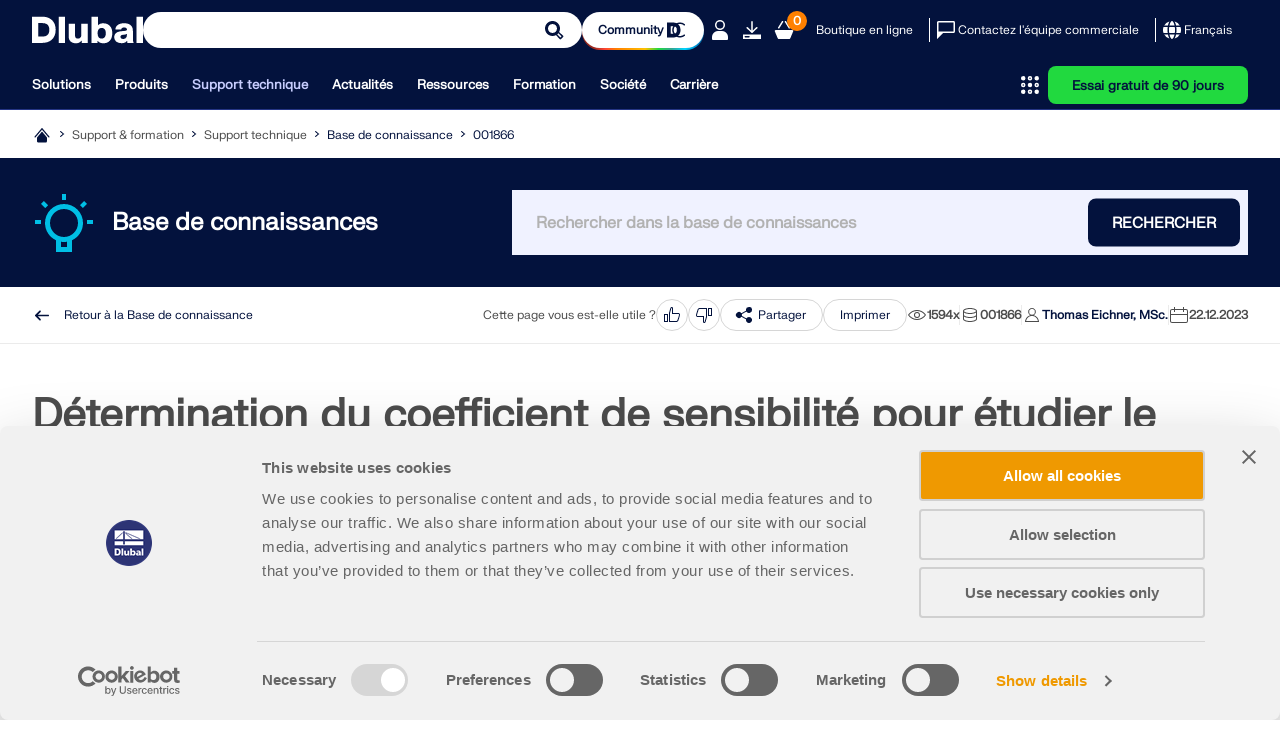

--- FILE ---
content_type: text/html; charset=utf-8
request_url: https://www.dlubal.com/fr/support-et-formation/support/base-de-connaissance/001866
body_size: 28286
content:
<!DOCTYPE html>
<html lang="fr" class="no-js">
<head>
    <!-- PageID: 1283 -->
<!--[if IE]><meta http-equiv="X-UA-Compatible" content="IE=edge"><![endif]-->
<meta charset="UTF-8">
<meta name="author" content="Dlubal Software">
<meta name="application-name" content="Dlubal Software">
<meta name="viewport" content="width=device-width, initial-scale=1.0, shrink-to-fit=no">

    <link rel="stylesheet" href="//cdn.jsdelivr.net/npm/@splidejs/splide@4.1.4/dist/css/splide.min.css" media="screen">
    <link rel="stylesheet" href="/assets/css/style.css?v=2ccfb653-fed5-45a6-8ddf-177f22c68d0a" media="screen">
    <link rel="stylesheet" href="/assets/css/print.css?v=2ccfb653-fed5-45a6-8ddf-177f22c68d0a" media="print">
    <link rel="stylesheet preload" href="/assets/fonts/FKgrotesk/FKGroteskNeue.woff2" as="font" type="font/woff2" crossorigin="anonymous">


    <script type="text/javascript" id="MathJax-script" src="https://cdn.jsdelivr.net/npm/mathjax@3/es5/tex-mml-chtml.js"></script>
    <link rel="preload" as="script" href="/assets/js/app.js?v=2ccfb653-fed5-45a6-8ddf-177f22c68d0a">

<title>Facteur de sensibilit&#xE9; &#x3B8; dans l&#x2019;analyse dynamique</title>
<meta name="description" content="D&#xE9;couvrez comment le coefficient de sensibilit&#xE9; &#x3B8; est calcul&#xE9; et son importance pour la prise en compte de la th&#xE9;orie du second ordre dans l&#x2019;analyse dynamique." />
<meta name="keywords" content="Analyse du second ordre, Analyse dynamique, Analyse dynamique, Analyse dynamique, Analyse du spectre de r&#xE9;ponse, Coefficient de sensibilit&#xE9;, Effet P-&#x394;" />
<meta name="robots" content="all,follow" />
<meta name="dl-page-id" content="1283" />
<meta name="dl-page-customid" content="1866" />
<meta name="dl-page-type" content="56" />
<meta name="dl-page-category" content="3" />
<meta name="dl-page-lang" content="fr" />
<meta name="dl-page-priority" content="1" />
<meta property="og:title" content="Facteur de sensibilit&#xE9; &#x3B8; dans l&#x2019;analyse dynamique" />
<meta property="og:description" content="D&#xE9;couvrez comment le coefficient de sensibilit&#xE9; &#x3B8; est calcul&#xE9; et son importance pour la prise en compte de la th&#xE9;orie du second ordre dans l&#x2019;analyse dynamique." />
<meta property="og:type" content="article" />
<meta property="og:site_name" content="Dlubal Software" />
<meta property="og:url" content="https://www.dlubal.com/fr/support-et-formation/support/base-de-connaissance/001866" />
<meta property="og:image" content="https://www.dlubal.com/fr/webimage/046746/3676167/KB1866_image01_en_Model.png" />
<meta property="article:author" content="Dlubal Software" />
<meta property="article:published_time" content="2023-12-22T00:00:00.0000000" />
<meta property="article:modified_time" content="2025-04-30T11:56:38.2930000" />
<meta name="twitter:card" content="summary_large_image" />
<meta name="twitter:title" content="Facteur de sensibilit&#xE9; &#x3B8; dans l&#x2019;analyse dynamique" />
<meta name="twitter:description" content="D&#xE9;couvrez comment le coefficient de sensibilit&#xE9; &#x3B8; est calcul&#xE9; et son importance pour la prise en compte de la th&#xE9;orie du second ordre dans l&#x2019;analyse dynamique." />
<meta name="twitter:site" content="@dlubal_fr" />
<meta name="twitter:image" content="https://www.dlubal.com/fr/webimage/046746/3676167/KB1866_image01_en_Model.png" />
<meta property="fb:app_id" content="527732318070111" />

    <link rel="canonical" href="https://www.dlubal.com/fr/support-et-formation/support/base-de-connaissance/001866" />


        <link rel="alternate" hreflang="de" href="https://www.dlubal.com/de/support-und-schulungen/support/knowledge-base/001866" />
        <link rel="alternate" hreflang="en" href="https://www.dlubal.com/en/support-and-learning/support/knowledge-base/001866" />
        <link rel="alternate" hreflang="fr" href="https://www.dlubal.com/fr/support-et-formation/support/base-de-connaissance/001866" />
        <link rel="alternate" hreflang="es" href="https://www.dlubal.com/es/soporte-y-formacion/soporte/base-de-conocimientos/001866" />
        <link rel="alternate" hreflang="pt" href="https://www.dlubal.com/pt/apoio-e-formacao/apoio/base-de-dados-de-conhecimento/001866" />
        <link rel="alternate" hreflang="it" href="https://www.dlubal.com/it/assistenza-e-formazione/supporto-tecnico/knowledge-base/001866" />
        <link rel="alternate" hreflang="cs" href="https://www.dlubal.com/cs/podpora-a-skoleni/podpora/databaze-znalosti/001866" />
        <link rel="alternate" hreflang="pl" href="https://www.dlubal.com/pl/pomoc-techniczna-szkolenia/pomoc-techniczna/baza-informacji/001866" />
        <link rel="alternate" hreflang="ru" href="https://www.dlubal.com/ru/podderzhka-i-obuchenije/podderzhka/baza-znanij/001866" />
        <link rel="alternate" hreflang="zh" href="https://www.dlubal.com/zh/support-and-learning/support/knowledge-base/001866" />
        <link rel="alternate" hreflang="x-default" href="https://www.dlubal.com/en/support-and-learning/support/knowledge-base/001866" />

<link rel="icon" type="image/svg+xml" href="/assets/img/favicons/favicon.svg?v=2ccfb653-fed5-45a6-8ddf-177f22c68d0a">
<link rel="mask-icon" href="/assets/img/favicons/favicon-safari.svg?v=2ccfb653-fed5-45a6-8ddf-177f22c68d0a" color="#03123d">
<link rel="apple-touch-icon" href="/assets/img/favicons/favicon_180-180.png?v=2ccfb653-fed5-45a6-8ddf-177f22c68d0a">
<script src="/assets/js/lib.js?v=2ccfb653-fed5-45a6-8ddf-177f22c68d0a" type="text/javascript"></script>
<script src="https://consent.cookiebot.com/uc.js" data-cbid="8c3fec4f-6684-4722-a55e-40c408e4e291"  type="text/javascript" async></script>

<!-- Google Tag Manager -->
<script type="text/plain" data-cookieconsent="statistics">
  (function(w,d,s,l,i){w[l]=w[l]||[];w[l].push({'gtm.start':
new Date().getTime(),event:'gtm.js'});var f=d.getElementsByTagName(s)[0],
j=d.createElement(s),dl=l!='dataLayer'?'&l='+l:'';j.async=true;j.src=
'https://www.googletagmanager.com/gtm.js?id='+i+dl;f.parentNode.insertBefore(j,f);
})(window,document,'script','dataLayer','GTM-W5S5FXT');
</script>
<!-- End Google Tag Manager -->
<!-- Schema Org  - automatically generated -->
<script type="application/ld+json">
{
 "@context": "https://schema.org",
 "@type": "TechArticle",
 "url": "https://www.dlubal.com/fr/support-et-formation/support/base-de-connaissance/001866",
 "headline": "D&#233;termination du coefficient de sensibilit&#233; pour &#233;tudier le besoin de th&#233;orie du second ordre pour les analyses dynamiques",
 "description": "Le coefficient de sensibilit&#233; du d&#233;placement entre &#233;tages θ est fourni dans l’EN 1998-1, 2.2.2 et 4.4.2.2 afin d’&#233;valuer s&#39;il est &#233;galement n&#233;cessaire de consid&#233;rer l&#39;analyse du second ordre dans une analyse dynamique. Il peut &#234;tre calcul&#233; et analys&#233; avec RFEM&amp;nbsp;6 et RSTAB&amp;nbsp;9.",
 "image": "https://www.dlubal.com/fr/webimage/046746/3676167/KB1866_image01_en_Model.png",
  "datePublished": "2023-12-22T00:00:00.000+01:00",
  "dateModified": "2025-04-30T11:56:38.293+01:00",
   "author": {
     "@type": "Organization",
    "name": "Dlubal Software",
    "url": "https://www.dlubal.com/fr"
    },
   "publisher": {
     "@type": "Organization",
    "name": "Dlubal Software",
    "url": "https://www.dlubal.com/fr"
    }

}

</script>
<!-- End Schema Org -->




</head>
<body>
    



    <header class="header header--with-line"  data-crawl="false">
        <div class="container js-ng-link-target">
            

<div class="header__wrapper">
    
<div class="header__top js-header-top">
    <div class="header__top-wrapper">

        <div class="header__logo">
            <a href="/fr" class="header__logo" target="_self" title="Retour &#xE0; la page d&#x27;accueil">
                <div class="logo">
                    		<span class="icon-svg icon-svg--dlubal-logo" aria-hidden="true" >
			<svg class="icon-svg__svg" xmlns:xlink="http://www.w3.org/1999/xlink">
				<use xlink:href="/assets/img/bg/icons-svg.svg?v=2ccfb653-fed5-45a6-8ddf-177f22c68d0a#icon-dlubal-logo" width="100%" height="100%" focusable="false" ></use>
			</svg>
		</span>

                </div>
            </a>
        </div>
            <div class="header__search js-header-search">
<form action="/fr/rechercher" method="get">                    <div class="g-input">
                        <div class="g-input__wrapper">
                            <button type="submit" class="g-input__action g-input__action--search"></button>
                            <input type="text" class="g-input__input-box js-searching" name="q" placeholder="Modéliser et calculer – Logiciel éprouvé pour l’ingénierie des structures" />
                            <input type="hidden" name="f" value="_" />
                        </div>
                    </div>
</form>            </div>
        
            <div class="header__community-btn">
                <a href="https://community.dlubal.com/" target="_blank" class="g-btn g-btn--s">
                    <span>Community
</span>
                    		<span class="icon-svg icon-svg--i-dlubal-community_24-24" aria-hidden="true" >
			<svg class="icon-svg__svg" xmlns:xlink="http://www.w3.org/1999/xlink">
				<use xlink:href="/assets/img/bg/icons-svg.svg?v=2ccfb653-fed5-45a6-8ddf-177f22c68d0a#icon-i-dlubal-community_24-24" width="100%" height="100%" focusable="false" ></use>
			</svg>
		</span>

                </a>
            </div>
        
        <div class="header__top-actions">
            <div class="action action--account js-account js-action-for-popup">
                <button type="button">
                    		<span class="icon-svg icon-svg--i-account-2_24-24" aria-hidden="true" >
			<svg class="icon-svg__svg" xmlns:xlink="http://www.w3.org/1999/xlink">
				<use xlink:href="/assets/img/bg/icons-svg.svg?v=2ccfb653-fed5-45a6-8ddf-177f22c68d0a#icon-i-account-2_24-24" width="100%" height="100%" focusable="false" ></use>
			</svg>
		</span>

                </button>
                <div class="pop-up js-pop-up">
                        <div class="wrapper b-account b-account--unsigned">
                            

<div class="b-sign-in-form" id="loginform_87f9b0096ed44fb79e7afe86d8d78341">
    
    
    
    <div class="text--dark_blue f-fkgrotesk-eb--16 u-m__b--16">Connectez-vous à votre compte</div>
    <p>Inscrivez-vous &#xE0; l&#x2019;Extranet Dlubal pour tirer le meilleur parti du logiciel et avoir un acc&#xE8;s exclusif &#xE0; vos donn&#xE9;es personnelles.</p>
    <div class="u-m__b--16">
        

<div class="g-input  ">
    <label for="loginformUsername_3fb8f536993444b3a21fedad525de4ac" class="g-input__caption text--grey_30 f-fkgrotesk-sb--12 u-m__b--04">
        E-mail

        
    </label>
    <div class="g-input__wrapper u-m__b--04">
        <input class="g-input__input-box bg--egyptian_6 f-fkgrotesk-r--15" id="loginformUsername_3fb8f536993444b3a21fedad525de4ac" name="inp_login_username" type="email" value="" />
    </div>
</div>

    </div>
    <div class="u-m__b--16">
        

<div class="g-input  ">
    <label for="loginformPassword_833441302dd9415aa3b37baa355533a7" class="g-input__caption text--grey_30 f-fkgrotesk-sb--12 u-m__b--04">
        Mot de passe

        <a href="/fr/extranet/demander-un-nouveau-mot-de-passe" target="_self" class="g-input__right-info text--dark_blue">Réinitialiser le mot de passe</a>
    </label>
    <div class="g-input__wrapper u-m__b--04">
        <input class="g-input__input-box bg--egyptian_6 f-fkgrotesk-r--15 js-password" id="loginformPassword_833441302dd9415aa3b37baa355533a7" name="inp_login_password" type="password" value="" />
            <button type="button" class="g-input__action g-input__action--password js-password-button"></button>
    </div>
</div>

    </div>
    <button type="button"class="g-btn g-btn--upper g-btn--p-7-5 text--white bg--dark_blue"data-js-api="{&quot;url&quot;:&quot;/fr/api/extranet/login&quot;,&quot;data&quot;:{&quot;formctrlid&quot;:&quot;loginform_87f9b0096ed44fb79e7afe86d8d78341&quot;,&quot;username&quot;:&quot;#loginformUsername_3fb8f536993444b3a21fedad525de4ac&quot;,&quot;password&quot;:&quot;#loginformPassword_833441302dd9415aa3b37baa355533a7&quot;,&quot;submit&quot;:&quot;1&quot;,&quot;nowrap&quot;:&quot;1&quot;,&quot;successreturnurl&quot;:&quot;/fr/extranet/mon-compte&quot;}}">Se connecter</button>
    <div class="b-sign-in-form__info-block f-fkgrotesk-sb--12 text--grey_30">
        <a href="/fr/extranet/creer-un-nouveau-compte-1" target="_self" class="g-btn g-btn--p-7-5 g-btn--upper text--dark_blue bg--white brdr--dark_blue u-m__t--12 u-m__b--32">Créer un compte</a>
    </div>
    <div class="b-sign-in-form__info-block f-fkgrotesk-sb--13 text--grey_30">
        En vous connectant à votre compte Dlubal, vous acceptez les <a href="/fr/mentions-legales/conditions-generales-de-vente">conditions générales de vente</a> de Dlubal Software. Veuillez consulter notre Politique de confidentialité et notre Politique de cookies.
    </div>
</div>
                        </div>
                </div>
            </div>

            <div class="action only-desktop">
                <a href="/fr/telechargements-et-informations/version-dessai-gratuite/telecharger-la-version-d-essai" target="_self" title="Essai gratuit de 90 jours" class="no-underline">
                    		<span class="icon-svg icon-svg--i-downloads_24-24" aria-hidden="true" >
			<svg class="icon-svg__svg" xmlns:xlink="http://www.w3.org/1999/xlink">
				<use xlink:href="/assets/img/bg/icons-svg.svg?v=2ccfb653-fed5-45a6-8ddf-177f22c68d0a#icon-i-downloads_24-24" width="100%" height="100%" focusable="false" ></use>
			</svg>
		</span>

                </a>
            </div>
            <div class="action">
                <a class="no-underline" href="/fr/boutique-en-ligne/panier" target="_self">
                    <span class="counter f-fkgrotesk-b--12">
                        <span id="basket-total-items">0</span>
                    </span>
                    		<span class="icon-svg icon-svg--i-webshop_24-24" aria-hidden="true" >
			<svg class="icon-svg__svg" xmlns:xlink="http://www.w3.org/1999/xlink">
				<use xlink:href="/assets/img/bg/icons-svg.svg?v=2ccfb653-fed5-45a6-8ddf-177f22c68d0a#icon-i-webshop_24-24" width="100%" height="100%" focusable="false" ></use>
			</svg>
		</span>

                </a>
            </div>
            <div class="action action--btn only-desktop">
                <a class="no-underline" href="/fr/boutique-en-ligne" target="_self">Boutique en ligne</a>
            </div>
            <span class="separator only-desktop"></span>
            <div class="action action--btn-icon only-desktop">
                <a href="/fr/support-et-formation/ventes/contacter-notre-equipe-commerciale" target="_self" class="no-underline">
                    		<span class="icon-svg icon-svg--i-message_24-24" aria-hidden="true" >
			<svg class="icon-svg__svg" xmlns:xlink="http://www.w3.org/1999/xlink">
				<use xlink:href="/assets/img/bg/icons-svg.svg?v=2ccfb653-fed5-45a6-8ddf-177f22c68d0a#icon-i-message_24-24" width="100%" height="100%" focusable="false" ></use>
			</svg>
		</span>

                    <span>Contactez l'équipe commerciale</span>
                </a>
            </div>
            <span class="separator only-desktop"></span>
            

<div class="action action--language-switcher action--btn-icon js-language-switcher js-action-for-popup">
    <button type="button" class="no-underline">
        		<span class="icon-svg icon-svg--i-globe_24-24" aria-hidden="true" >
			<svg class="icon-svg__svg" xmlns:xlink="http://www.w3.org/1999/xlink">
				<use xlink:href="/assets/img/bg/icons-svg.svg?v=2ccfb653-fed5-45a6-8ddf-177f22c68d0a#icon-i-globe_24-24" width="100%" height="100%" focusable="false" ></use>
			</svg>
		</span>

        <span>Français</span>
        		<span class="icon-svg icon-svg--i-arrow-2_32-32" aria-hidden="true" >
			<svg class="icon-svg__svg" xmlns:xlink="http://www.w3.org/1999/xlink">
				<use xlink:href="/assets/img/bg/icons-svg.svg?v=2ccfb653-fed5-45a6-8ddf-177f22c68d0a#icon-i-arrow-2_32-32" width="100%" height="100%" focusable="false" ></use>
			</svg>
		</span>

    </button>
    <div class="pop-up js-pop-up">
        <div class="wrapper b-language-sw">
            <div class="title">Langue</div>
            <ul>
                    <li class="">
                        <a href="/de/support-und-schulungen/support/knowledge-base/001866" target="_self">Deutsch</a>
                    </li>
                    <li class="">
                        <a href="/en/support-and-learning/support/knowledge-base/001866" target="_self">English</a>
                    </li>
                    <li class=" active">
                        <a href="/fr/support-et-formation/support/base-de-connaissance/001866" target="_self">Français</a>
                    </li>
                    <li class="">
                        <a href="/es/soporte-y-formacion/soporte/base-de-conocimientos/001866" target="_self">Español</a>
                    </li>
                    <li class="">
                        <a href="/pt/apoio-e-formacao/apoio/base-de-dados-de-conhecimento/001866" target="_self">Português</a>
                    </li>
                    <li class="">
                        <a href="/it/assistenza-e-formazione/supporto-tecnico/knowledge-base/001866" target="_self">Italiano</a>
                    </li>
                    <li class="">
                        <a href="/cs/podpora-a-skoleni/podpora/databaze-znalosti/001866" target="_self">Česky</a>
                    </li>
                    <li class="">
                        <a href="/pl/pomoc-techniczna-szkolenia/pomoc-techniczna/baza-informacji/001866" target="_self">Polski</a>
                    </li>
                    <li class="">
                        <a href="/ru/podderzhka-i-obuchenije/podderzhka/baza-znanij/001866" target="_self">Pусский</a>
                    </li>
                    <li class="">
                        <a href="/zh/support-and-learning/support/knowledge-base/001866" target="_self">中文(简体)</a>
                    </li>
            </ul>
        </div>
    </div>
</div>

            <div class="action action--burger only-mobile">
                <button type="button" class="js-burger-button">
                    		<span class="icon-svg icon-svg--i-burger_24-24" aria-hidden="true" >
			<svg class="icon-svg__svg" xmlns:xlink="http://www.w3.org/1999/xlink">
				<use xlink:href="/assets/img/bg/icons-svg.svg?v=2ccfb653-fed5-45a6-8ddf-177f22c68d0a#icon-i-burger_24-24" width="100%" height="100%" focusable="false" ></use>
			</svg>
		</span>

                    		<span class="icon-svg icon-svg--i-cross-24_24" aria-hidden="true" >
			<svg class="icon-svg__svg" xmlns:xlink="http://www.w3.org/1999/xlink">
				<use xlink:href="/assets/img/bg/icons-svg.svg?v=2ccfb653-fed5-45a6-8ddf-177f22c68d0a#icon-i-cross-24_24" width="100%" height="100%" focusable="false" ></use>
			</svg>
		</span>

                </button>
            </div>
        </div>
    </div>
</div>
    
<div class="header__bottom js-header-bottom">
    <div class="header__bottom-wrapper">
        <div class="header__nav">
    <nav class="m-main-navigation">
        <ul class="m-main-navigation__links">
            
                <li class="m-main-navigation__link">
                    <button class="js-menu-tab js-ng-link-target" >Solutions
</button>
                    <section class="m-main-navigation__content js-mobile-signpost js-menu-content">
                        <div class="content-wrapper">
                            <div class="content">
                                    
<div class="content__column js-ng-link-target" >
            <a href="/fr/solutions/branches-d-activite" target="_self" class="title">Secteurs d’activités
</a>
        
        <div class="text-wrapper">
            
        
            
                    
                        <ul>
                                <li class="js-ng-link-target"  >
                                        <a href="/fr/solutions/branches-d-activite/structures-en-beton-arme" target="_self">Structures en béton armé
</a>
                                </li>
                                <li class="js-ng-link-target"  >
                                        <a href="/fr/solutions/branches-d-activite/structures-en-beton-precontraint" target="_self">Structures en béton précontraint
</a>
                                </li>
                                <li class="js-ng-link-target"  >
                                        <a href="/fr/solutions/branches-d-activite/structures-acier" target="_self">Structures acier
</a>
                                </li>
                                <li class="js-ng-link-target"  >
                                        <a href="/fr/solutions/branches-d-activite/structures-en-bois" target="_self">Structures en bois
</a>
                                </li>
                                <li class="js-ng-link-target"  >
                                        <a href="/fr/solutions/branches-d-activite/structures-maconnerie" target="_self">Structures en maçonnerie
</a>
                                </li>
                                <li class="js-ng-link-target"  >
                                        <a href="/fr/solutions/branches-d-activite/structures-aluminium-legeres" target="_self">Structures en aluminium et légères
</a>
                                </li>
                                <li class="js-ng-link-target"  >
                                        <a href="/fr/solutions/branches-d-activite/batiments" target="_self">Bâtiments
</a>
                                </li>
                                <li class="js-ng-link-target"  >
                                        <a href="/fr/solutions/branches-d-activite/structures-industrielles" target="_self">Structures industrielles
</a>
                                </li>
                                <li class="js-ng-link-target"  >
                                        <a href="/fr/solutions/branches-d-activite/systemes-de-canalisation" target="_self">Systèmes de canalisation
</a>
                                </li>
                                <li class="js-ng-link-target"  >
                                        <a href="/fr/solutions/branches-d-activite/construction-de-ponts" target="_self">Construction de pont
</a>
                                </li>
                                <li class="js-ng-link-target"  >
                                        <a href="/fr/solutions/branches-d-activite/grues-et-ponts-roulants" target="_self">Grues et ponts roulants
</a>
                                </li>
                                <li class="js-ng-link-target"  >
                                        <a href="/fr/solutions/branches-d-activite/tours-et-pylones" target="_self">Tours et pylônes
</a>
                                </li>
                                <li class="js-ng-link-target"  >
                                        <a href="/fr/solutions/branches-d-activite/structures-en-verre" target="_self">Structures en verre
</a>
                                </li>
                                <li class="js-ng-link-target"  >
                                        <a href="/fr/solutions/branches-d-activite/dimensionnement-de-structures-textiles" target="_self">Structure en toile tendue et structure textile
</a>
                                </li>
                                <li class="js-ng-link-target" data-hidden="true" >
                                        <a href="/fr/solutions/branches-d-activite/structures-a-cables-et-reseaux-de-cable" target="_self">Structures à câbles et à réseaux de câbles
</a>
                                </li>
                                <li class="js-ng-link-target" data-hidden="true" >
                                        <a href="/fr/solutions/branches-d-activite/structures-panneaux-clt-stratifies-et-sandwich" target="_self">Structures stratifiées et sandwich
</a>
                                </li>
                                <li class="js-ng-link-target" data-hidden="true" >
                                        <a href="/fr/solutions/branches-d-activite/structures-temporaires" target="_self">Structures temporaires
</a>
                                </li>
                                <li class="js-ng-link-target" data-hidden="true" >
                                        <a href="/fr/solutions/branches-d-activite/structures-d-echafaudage-et-racks" target="_self">Échafaudages et racks de stockage
</a>
                                </li>
                                <li class="js-ng-link-target" data-hidden="true" >
                                        <a href="/fr/solutions/branches-d-activite/logiciels-de-calcul-de-structures-offshores" target="_self">Structures offshore
</a>
                                </li>
                                <li class="js-ng-link-target" data-hidden="true" >
                                        <a href="/fr/solutions/branches-d-activite/silos-et-reservoirs-de-stockage" target="_self">Silos et réservoirs de stockage
</a>
                                </li>
                                <li class="js-ng-link-target" data-hidden="true" >
                                        <a href="/fr/solutions/branches-d-activite/installations-d-energie-renouvelable" target="_self">Installations d'exploitation des énergies renouvelables
</a>
                                </li>
                                <li class="js-ng-link-target" data-hidden="true" >
                                        <a href="/fr/solutions/branches-d-activite/structures-solaires-et-systemes-de-montage" target="_self">Structures solaires et systèmes de montage
</a>
                                </li>
                                <li class="js-ng-link-target" data-hidden="true" >
                                        <a href="/fr/solutions/branches-d-activite/construction-navale-flottante" target="_self">Construction navale et structures flottantes
</a>
                                </li>
                                <li class="js-ng-link-target" data-hidden="true" >
                                        <a href="/fr/solutions/branches-d-activite/manutention-et-convoyage" target="_self">Structures de convoyage
</a>
                                </li>
                                <li class="js-ng-link-target" data-hidden="true" >
                                        <a href="/fr/solutions/branches-d-activite/installations-de-forage-et-derricks" target="_self">Structures de forage
</a>
                                </li>
                                <li class="js-ng-link-target" data-hidden="true" >
                                        <a href="/fr/solutions/branches-d-activite/calcul-de-piscines-et-parcs-aquatiques" target="_self">Piscines et parcs aquatiques
</a>
                                </li>
                                <li class="js-ng-link-target" data-hidden="true" >
                                        <a href="/fr/solutions/branches-d-activite/structures-de-conteneurs" target="_self">Structures de conteneurs
</a>
                                </li>
                                <li class="js-ng-link-target" data-hidden="true" >
                                        <a href="/fr/solutions/branches-d-activite/fondations-sur-pieu-fores" target="_self">Fondations sur pieux forés
</a>
                                </li>
                                <li class="js-ng-link-target" data-hidden="true" >
                                        <a href="/fr/solutions/branches-d-activite/escaliers" target="_self">Escaliers
</a>
                                </li>
                                <li class="js-ng-link-target" data-hidden="true" >
                                        <a href="/fr/solutions/branches-d-activite/centrales-electriques" target="_self">Centrales électriques
</a>
                                </li>
                                <li class="js-ng-link-target" data-hidden="true" >
                                        <a href="/fr/solutions/branches-d-activite/ingenierie-hydraulique" target="_self">Ingénierie hydraulique acier
</a>
                                </li>
                                <li class="js-ng-link-target" data-hidden="true" >
                                        <a href="/fr/solutions/branches-d-activite/ingenierie-mecanique" target="_self">Génie mécanique
</a>
                                </li>
                                <li class="js-ng-link-target" data-hidden="true" >
                                        <a href="/fr/solutions/branches-d-activite/structures-a-coussins-gonflables-en-etfe" target="_self">Structures à coussins gonflables en ETFE
</a>
                                </li>
                        </ul>
                        
                            <button class="show-more-button" data-text-hidden="Afficher moins" data-text-shown="Afficher plus">
                                		<span class="icon-svg icon-svg--i-circle-plus_24-24 plus" aria-hidden="true" >
			<svg class="icon-svg__svg" xmlns:xlink="http://www.w3.org/1999/xlink">
				<use xlink:href="/assets/img/bg/icons-svg.svg?v=2ccfb653-fed5-45a6-8ddf-177f22c68d0a#icon-i-circle-plus_24-24" width="100%" height="100%" focusable="false" ></use>
			</svg>
		</span>

                                		<span class="icon-svg icon-svg--i-circle-minus_24-24 minus" aria-hidden="true" >
			<svg class="icon-svg__svg" xmlns:xlink="http://www.w3.org/1999/xlink">
				<use xlink:href="/assets/img/bg/icons-svg.svg?v=2ccfb653-fed5-45a6-8ddf-177f22c68d0a#icon-i-circle-minus_24-24" width="100%" height="100%" focusable="false" ></use>
			</svg>
		</span>

                                <span>
                                    <strong>Afficher plus</strong>
                                </span>
                            </button>
                        
                    
            
        </div>
</div>

                                    
<div class="content__column js-ng-link-target" >
            <a href="/fr/solutions/champs-application" target="_self" class="title">Champs d'application
</a>
        
        <div class="text-wrapper">
            
        
            
                    
                        <ul>
                                <li class="js-ng-link-target"  >
                                        <a href="/fr/solutions/champs-application/ingenierie-structurale" target="_self">Ingénierie structurale
</a>
                                </li>
                                <li class="js-ng-link-target"  >
                                        <a href="/fr/solutions/champs-application/logiciel-de-analyse-par-elements-finis-mef" target="_self">Analyse selon la méthode des éléments finis (MEF)
</a>
                                </li>
                                <li class="js-ng-link-target"  >
                                        <a href="/fr/solutions/champs-application/simulation-flux-de-vent-et-generation-charges-de-vent" target="_self">Simulation des flux de vent et génération des charges de vent
</a>
                                </li>
                                <li class="js-ng-link-target"  >
                                        <a href="/fr/solutions/champs-application/logiciels-pour-analyse-des-contraintes" target="_self">Analyse des contraintes
</a>
                                </li>
                                <li class="js-ng-link-target"  >
                                        <a href="/fr/solutions/champs-application/calculs-non-lineaires" target="_self">Analyse non linéaire
</a>
                                </li>
                                <li class="js-ng-link-target"  >
                                        <a href="/fr/solutions/champs-application/analyse-de-stabilite" target="_self">Analyse de stabilité
</a>
                                </li>
                                <li class="js-ng-link-target"  >
                                        <a href="/fr/solutions/champs-application/analyse-de-flambement-non-lineaire" target="_self">Analyse de flambement non linéaire
</a>
                                </li>
                                <li class="js-ng-link-target"  >
                                        <a href="/fr/solutions/champs-application/analyse-de-torsion-de-gauchissement" target="_self">Analyse de la torsion de gauchissement
</a>
                                </li>
                                <li class="js-ng-link-target"  >
                                        <a href="/fr/solutions/champs-application/analyse-dynamique-et-sismique" target="_self">Analyses dynamiques et sismiques
</a>
                                </li>
                                <li class="js-ng-link-target"  >
                                        <a href="/fr/solutions/champs-application/analyse-dynamique-non-lineaire" target="_self">Analyse dynamique non linéaire
</a>
                                </li>
                                <li class="js-ng-link-target"  >
                                        <a href="/fr/solutions/champs-application/logiciel-d-analyse-pushover" target="_self">Analyse pushover
</a>
                                </li>
                                <li class="js-ng-link-target"  >
                                        <a href="/fr/solutions/champs-application/recherche-de-forme-membranes-et-cables" target="_self">Recherche de forme et patrons de coupe
</a>
                                </li>
                                <li class="js-ng-link-target"  >
                                        <a href="/fr/produits/rfem-calcul-par-elements-finis/modules-pour-rfem-6/assemblages/assemblages-acier/entree-de-donnees-assemblages-acier" target="_self">Assemblages acier
</a>
                                </li>
                                <li class="js-ng-link-target"  >
                                        <a href="/fr/solutions/champs-application/planification-orientee-bim/qu-est-ce-que-le-bim" target="_self">Planification orientée BIM
</a>
                                </li>
                                <li class="js-ng-link-target" data-hidden="true" >
                                        <a href="/fr/solutions/champs-application/logiciel-de-calcul-pour-profiles-formes-a-froid" target="_self">Profilés formés à froid
</a>
                                </li>
                                <li class="js-ng-link-target" data-hidden="true" >
                                        <a href="/fr/solutions/champs-application/logiciel-pour-les-interactions-sol-structure" target="_self">Interaction sol-structure
</a>
                                </li>
                                <li class="js-ng-link-target" data-hidden="true" >
                                        <a href="/fr/solutions/champs-application/logiciels-de-calcul-de-structure-pour-facades" target="_self">Calcul de façades
</a>
                                </li>
                                <li class="js-ng-link-target" data-hidden="true" >
                                        <a href="/fr/solutions/champs-application/logiciels-pour-les-fondations-et-la-geotechnique" target="_self">Fondations et géotechnique
</a>
                                </li>
                                <li class="js-ng-link-target" data-hidden="true" >
                                        <a href="/fr/solutions/champs-application/logiciel-pour-les-phases-de-construction" target="_self">Phases de construction
</a>
                                </li>
                                <li class="js-ng-link-target" data-hidden="true" >
                                        <a href="/fr/solutions/champs-application/logiciel-pour-la-resistance-au-feu" target="_self">Résistance au feu
</a>
                                </li>
                        </ul>
                        
                            <button class="show-more-button" data-text-hidden="Afficher moins" data-text-shown="Afficher plus">
                                		<span class="icon-svg icon-svg--i-circle-plus_24-24 plus" aria-hidden="true" >
			<svg class="icon-svg__svg" xmlns:xlink="http://www.w3.org/1999/xlink">
				<use xlink:href="/assets/img/bg/icons-svg.svg?v=2ccfb653-fed5-45a6-8ddf-177f22c68d0a#icon-i-circle-plus_24-24" width="100%" height="100%" focusable="false" ></use>
			</svg>
		</span>

                                		<span class="icon-svg icon-svg--i-circle-minus_24-24 minus" aria-hidden="true" >
			<svg class="icon-svg__svg" xmlns:xlink="http://www.w3.org/1999/xlink">
				<use xlink:href="/assets/img/bg/icons-svg.svg?v=2ccfb653-fed5-45a6-8ddf-177f22c68d0a#icon-i-circle-minus_24-24" width="100%" height="100%" focusable="false" ></use>
			</svg>
		</span>

                                <span>
                                    <strong>Afficher plus</strong>
                                </span>
                            </button>
                        
                    
            
        </div>
</div>

                                    
<div class="content__column js-ng-link-target" >
            <a href="/fr/solutions/normes/eurocodes" target="_self" class="title">Normes
</a>
        
        <div class="text-wrapper">
            
        
            
                    
                        <ul>
                                <li class="js-ng-link-target"  >
                                        <a href="/fr/solutions/normes/eurocodes" target="_self">Eurocodes (EC)
</a>
                                </li>
                                <li class="js-ng-link-target"  >
                                        <a href="/fr/solutions/normes/normes-allemandes-din" target="_self">Normes allemandes (DIN)
</a>
                                </li>
                                <li class="js-ng-link-target"  >
                                        <a href="/fr/solutions/normes/normes-britanniques" target="_self">Normes britanniques (BS EN, BS)
</a>
                                </li>
                                <li class="js-ng-link-target"  >
                                        <a href="/fr/solutions/normes/normes-italiennes-ntc" target="_self">Normes techniques de construction Italienne (NTC)
</a>
                                </li>
                                <li class="js-ng-link-target"  >
                                        <a href="/fr/solutions/normes/normes-americaines" target="_self">Normes américaines
</a>
                                </li>
                                <li class="js-ng-link-target"  >
                                        <a href="/fr/solutions/normes/normes-canadiennes-csa" target="_self">Normes canadiennes (CSA)
</a>
                                </li>
                                <li class="js-ng-link-target"  >
                                        <a href="/fr/solutions/normes/normes-australiennes-as" target="_self">Normes australiennes (AS)
</a>
                                </li>
                                <li class="js-ng-link-target"  >
                                        <a href="/fr/solutions/normes/normes-suisses-sia" target="_self">Normes suisses (SIA)
</a>
                                </li>
                                <li class="js-ng-link-target"  >
                                        <a href="/fr/solutions/normes/chinese-standards-gb" target="_self">Normes chinoises (GB, HK)
</a>
                                </li>
                                <li class="js-ng-link-target"  >
                                        <a href="/fr/solutions/normes/normes-indiennes" target="_self">Normes indiennes (IS)
</a>
                                </li>
                                <li class="js-ng-link-target"  >
                                        <a href="/fr/solutions/normes/normes-mexicaines" target="_self">Normes mexicaines (RCDF, CFE Sismo 15)
</a>
                                </li>
                                <li class="js-ng-link-target"  >
                                        <a href="/fr/solutions/normes/normes-russes-sp" target="_self">Normes russes (SP)
</a>
                                </li>
                                <li class="js-ng-link-target"  >
                                        <a href="/fr/solutions/normes/normes-sud-africaines" target="_self">Normes sud-africaines (SANS)
</a>
                                </li>
                                <li class="js-ng-link-target"  >
                                        <a href="/fr/solutions/normes/normes-bresiliennes" target="_self">Normes brésiliennes (NBR)
</a>
                                </li>
                        </ul>
                        
                    
            
        </div>
</div>

                                    
<div class="content__column js-ng-link-target" >
            <a href="/fr/solutions/services-en-ligne/zones-de-neige-de-vent-et-de-sismicite" target="_self" class="title">Services en ligne
</a>
        
        <div class="text-wrapper">
            
        
            
                    
                        <ul class="links-with-icon">
                                <li class="js-ng-link-target"  >
                                        <a href="/fr/solutions/services-en-ligne/zones-de-neige-de-vent-et-de-sismicite" target="_self">
                                            





    <img src="/fr/webimage/059247/4853222/Frame_1000007602.svg?mw=80&amp;hash=52c113f72527f39363ec1334bb1de6b703b6aedf" loading="lazy" alt="Ic&#xF4;ne dans le menu sup&#xE9;rieur de l&#x2019;outil de g&#xE9;olocalisation"  width="33" height="32"  />
    <noscript>
        <img src="/fr/webimage/059247/4853222/Frame_1000007602.svg?mw=80&amp;hash=52c113f72527f39363ec1334bb1de6b703b6aedf" alt="Ic&#xF4;ne dans le menu sup&#xE9;rieur de l&#x2019;outil de g&#xE9;olocalisation"  width="33" height="32" />
    </noscript>

                                            <span>Carte des charges de neige, Vitesses du vent, Carte des charges sismiques
</span>
                                        </a>
                                </li>
                                <li class="js-ng-link-target"  >
                                        <a href="/fr/solutions/services-en-ligne/calcul-dans-le-cloud" target="_self">
                                            





    <img src="/fr/webimage/059248/4853227/cloud-menu.svg?mw=80&amp;hash=a414d395c42ee34ec35936f6d93281491e31021e" loading="lazy" alt="Ic&#xF4;ne Calcul dans le Cloud"  width="33" height="32"  />
    <noscript>
        <img src="/fr/webimage/059248/4853227/cloud-menu.svg?mw=80&amp;hash=a414d395c42ee34ec35936f6d93281491e31021e" alt="Ic&#xF4;ne Calcul dans le Cloud"  width="33" height="32" />
    </noscript>

                                            <span>Calculs dans le Cloud
</span>
                                        </a>
                                </li>
                                <li class="js-ng-link-target"  >
                                        <a href="/fr/solutions/services-en-ligne/wiki-du-calcul-de-structure" target="_self">
                                            





    <img src="/fr/webimage/059249/4853228/wiki-menu.svg?mw=80&amp;hash=28d5b26b57100c7f3408175c61d2d9e5ffc620ba" loading="lazy" alt="Ic&#xF4;ne Wiki calcul de structure"  width="33" height="32"  />
    <noscript>
        <img src="/fr/webimage/059249/4853228/wiki-menu.svg?mw=80&amp;hash=28d5b26b57100c7f3408175c61d2d9e5ffc620ba" alt="Ic&#xF4;ne Wiki calcul de structure"  width="33" height="32" />
    </noscript>

                                            <span>Wiki du calcul de structure
</span>
                                        </a>
                                </li>
                                <li class="js-ng-link-target"  >
                                        <a href="https://www.dlubal.com/fr/proprietes-des-sections/" target="_blank">
                                            





    <img src="/fr/webimage/059250/4853229/cross-section-menu.svg?mw=80&amp;hash=e9d703eb1f51b64224661cddea0c55011a95abf7" loading="lazy" alt="Ic&#xF4;ne Propri&#xE9;t&#xE9;s de section des sections acier et bois"  width="33" height="32"  />
    <noscript>
        <img src="/fr/webimage/059250/4853229/cross-section-menu.svg?mw=80&amp;hash=e9d703eb1f51b64224661cddea0c55011a95abf7" alt="Ic&#xF4;ne Propri&#xE9;t&#xE9;s de section des sections acier et bois"  width="33" height="32" />
    </noscript>

                                            <span>Propriétés de sections en acier
</span>
                                        </a>
                                </li>
                        </ul>
                        
                    
            
        </div>
</div>

                            </div>
                            
                                <div class="banners">
                                    <div class="s-menu-banner-set">
                                            <div class="s-menu-banner bg--primary_dark_blue js-ng-link-target" >
                                                <div class="s-menu-banner__content">
                                                        <a href="/fr/solutions/branches-d-activite/structures-solaires-et-systemes-de-montage" target="_self" class="s-menu-banner__title">
                                                            Ingénierie des structures pour systèmes solaires

                                                        </a>
                                                    
                                                        <div class="s-menu-banner__caption">
                                                            <p>Dlubal Software vous aide à créer et à vérifier tout système de montage solaire. Travaillez efficacement avec des structures en acier, en aluminium et en béton dans un seul environnement.</p>

                                                        </div>
                                                    
                                                    <a href="/fr/solutions/branches-d-activite/structures-solaires-et-systemes-de-montage" target="_self" class="s-menu-banner__button u-text-uppercase no-underline">Explorer les outils</a>
                                                </div>
                                                <div class="s-menu-banner__image">
                                                    





    <img src="/fr/webimage/059256/4853279/Frame_1000008316.png?mw=800&amp;hash=b1d6589f81d8cefe2e59857bd1eb8469ec07a53e" loading="lazy" alt="Structures solaires" class="u-hide-for-tablet-and-mobile"  width="800" height="269"  />
    <noscript>
        <img src="/fr/webimage/059256/4853279/Frame_1000008316.png?mw=800&amp;hash=b1d6589f81d8cefe2e59857bd1eb8469ec07a53e" alt="Structures solaires" class="u-hide-for-tablet-and-mobile"  width="800" height="269" />
    </noscript>

                                                    





    <img src="/fr/webimage/059451/4874796/Frame_1000008635.png?mw=800&amp;hash=a485fc17abb9c15e52d9da87c77656139a91be9e" loading="lazy" alt="Structures solaires | Version mobile" class="u-hide-for-desktop"  width="358" height="195"  />
    <noscript>
        <img src="/fr/webimage/059451/4874796/Frame_1000008635.png?mw=800&amp;hash=a485fc17abb9c15e52d9da87c77656139a91be9e" alt="Structures solaires | Version mobile" class="u-hide-for-desktop"  width="358" height="195" />
    </noscript>

                                                </div>
                                            </div>
                                            <div class="s-menu-banner bg--primary_dark_blue js-ng-link-target" >
                                                <div class="s-menu-banner__content">
                                                        <a href="/fr/produits/dlubal-api/api-service" target="_self" class="s-menu-banner__title">
                                                            API Dlubal

                                                        </a>
                                                    
                                                        <div class="s-menu-banner__caption">
                                                            <p>Le nouveau service API Dlubal (gRPC) vous fournit une interface flexible pour le logiciel d'analyse structurelle basée sur Python et C#, avec un accès direct à l'ensemble de la gamme de produits Dlubal.</p>

                                                        </div>
                                                    
                                                    <a href="/fr/produits/dlubal-api/api-service" target="_self" class="s-menu-banner__button u-text-uppercase no-underline">Débuter avec l’API</a>
                                                </div>
                                                <div class="s-menu-banner__image">
                                                    





    <img src="/fr/webimage/059201/4850361/Frame_1000007539.png?mw=800&amp;hash=f70f9697fa3c6b3c2547acbdf79bd9e0c10b04d2" loading="lazy" alt="Arri&#xE8;re-plan pour la banni&#xE8;re du menu principal API" class="u-hide-for-tablet-and-mobile"  width="800" height="275"  />
    <noscript>
        <img src="/fr/webimage/059201/4850361/Frame_1000007539.png?mw=800&amp;hash=f70f9697fa3c6b3c2547acbdf79bd9e0c10b04d2" alt="Arri&#xE8;re-plan pour la banni&#xE8;re du menu principal API" class="u-hide-for-tablet-and-mobile"  width="800" height="275" />
    </noscript>

                                                    





    <img src="/fr/webimage/059201/4850361/Frame_1000007539.png?mw=800&amp;hash=f70f9697fa3c6b3c2547acbdf79bd9e0c10b04d2" loading="lazy" alt="Arri&#xE8;re-plan pour la banni&#xE8;re du menu principal API" class="u-hide-for-desktop"  width="800" height="275"  />
    <noscript>
        <img src="/fr/webimage/059201/4850361/Frame_1000007539.png?mw=800&amp;hash=f70f9697fa3c6b3c2547acbdf79bd9e0c10b04d2" alt="Arri&#xE8;re-plan pour la banni&#xE8;re du menu principal API" class="u-hide-for-desktop"  width="800" height="275" />
    </noscript>

                                                </div>
                                            </div>
                                    </div>
                                </div>
                            
                            
                        </div>
                    </section>
                </li>
                <li class="m-main-navigation__link">
                    <button class="js-menu-tab js-ng-link-target" >Produits
</button>
                    <section class="m-main-navigation__content m-main-navigation__content--mobile-menu-page js-menu-content">
                        <div class="content-wrapper">
                            <div class="content">
                                    
<div class="content__column js-ng-link-target" >
            <a href="/fr/produits/rfem-calcul-par-elements-finis/rfem/rfem" target="_self" class="title">
                





    <img src="/fr/webimage/054256/4224128/Group_3561.svg?mw=48&amp;hash=bfd7448d097682f4559c19f78f6a9f7eb558a51b" loading="lazy" alt="Une ic&#xF4;ne RFEM 6 pour application de logiciel de calcul de structure."  width="48" height="48"  />
    <noscript>
        <img src="/fr/webimage/054256/4224128/Group_3561.svg?mw=48&amp;hash=bfd7448d097682f4559c19f78f6a9f7eb558a51b" alt="Une ic&#xF4;ne RFEM 6 pour application de logiciel de calcul de structure."  width="48" height="48" />
    </noscript>

                <span>RFEM 6
</span>
            </a>
        
            <a href="/fr/produits/rfem-calcul-par-elements-finis/rfem/rfem" target="_self" class="subtitle">
                Le seul logiciel MEF pour tous vos projets

            </a>
        
        <div class="text-wrapper">
            
                <p>RFEM 6 constitue la base de la famille modulaire de programmes et sert à la définition de structures, de matériaux et d'actions pour des systèmes porteurs en plaques, voiles, coques et barres ainsi que pour des solides.
</p>
            
        <a href="/fr/produits/rfem-calcul-par-elements-finis/rfem/rfem" target="_self" class="content-button no-underline">En savoir plus</a>
        </div>
        
                <div class="text-wrapper">
                    <a href="/fr/produits/rfem-calcul-par-elements-finis/modules-pour-rfem-6" target="_self" class="addons__title">
                        





    <img src="/fr/webimage/059192/4849646/Ico_Switch.svg?mw=80&amp;hash=a719e165e33f6b77bed3ef3906ca4dceed12ebe0" loading="lazy" alt="Ic&#xF4;ne de changement de module compl&#xE9;mentaire"  width="22" height="32"  />
    <noscript>
        <img src="/fr/webimage/059192/4849646/Ico_Switch.svg?mw=80&amp;hash=a719e165e33f6b77bed3ef3906ca4dceed12ebe0" alt="Ic&#xF4;ne de changement de module compl&#xE9;mentaire"  width="22" height="32" />
    </noscript>

                        <span class="js-ng-link-target" >Modules complémentaires
</span>
                    </a>
                    <ul class="addons__list">
                            <li class="js-ng-link-target" >
                                <a href="/fr/produits/rfem-calcul-par-elements-finis/modules-pour-rfem-6/analyses-supplementaires" target="_self">Analyses supplémentaires
</a>
                            </li>
                            <li class="js-ng-link-target" >
                                <a href="/fr/produits/rfem-calcul-par-elements-finis/modules-pour-rfem-6/analyses-dynamiques" target="_self">Analyse dynamique
</a>
                            </li>
                            <li class="js-ng-link-target" >
                                <a href="/fr/produits/rfem-calcul-par-elements-finis/modules-pour-rfem-6/solutions-speciales" target="_self">Solutions spéciales
</a>
                            </li>
                            <li class="js-ng-link-target" >
                                <a href="/fr/produits/rfem-calcul-par-elements-finis/modules-pour-rfem-6/verification" target="_self">Vérification
</a>
                            </li>
                            <li class="js-ng-link-target" >
                                <a href="/fr/produits/rfem-calcul-par-elements-finis/modules-pour-rfem-6/assemblages/assemblages-acier/entree-de-donnees-assemblages-acier" target="_self">Assemblages
</a>
                            </li>
                    </ul>
                </div>
        
</div>

                                    
<div class="content__column js-ng-link-target" >
            <a href="/fr/produits/rstab-structures-filaires/rstab-9/qu-est-ce-que-rstab" target="_self" class="title">
                





    <img src="/fr/webimage/054257/4224432/Group_3562.svg?mw=48&amp;hash=3c25ad54c757adc28e967deb65bff48aff559340" loading="lazy" alt="Ic&#xF4;ne RSTAB 9 sans bord"  width="48" height="48"  />
    <noscript>
        <img src="/fr/webimage/054257/4224432/Group_3562.svg?mw=48&amp;hash=3c25ad54c757adc28e967deb65bff48aff559340" alt="Ic&#xF4;ne RSTAB 9 sans bord"  width="48" height="48" />
    </noscript>

                <span>RSTAB 9
</span>
            </a>
        
            <a href="/fr/produits/rstab-structures-filaires/rstab-9/qu-est-ce-que-rstab" target="_self" class="subtitle">
                Logiciel de structures filaires emblématique

            </a>
        
        <div class="text-wrapper">
            
                <p>Grâce à RSTAB, l'ingénieur structure a accès à un logiciel de structures filaires 3D qui répond aux exigences du calcul de structure moderne et reflète l'état actuel des techniques de construction.
</p>
            
        <a href="/fr/produits/rstab-structures-filaires/rstab-9/qu-est-ce-que-rstab" target="_self" class="content-button no-underline">En savoir plus</a>
        </div>
        
                <div class="text-wrapper">
                    <a href="/fr/produits/rstab-structures-filaires/modules-pour-rstab-9" target="_self" class="addons__title">
                        





    <img src="/fr/webimage/059192/4849646/Ico_Switch.svg?mw=80&amp;hash=a719e165e33f6b77bed3ef3906ca4dceed12ebe0" loading="lazy" alt="Ic&#xF4;ne de changement de module compl&#xE9;mentaire"  width="22" height="32"  />
    <noscript>
        <img src="/fr/webimage/059192/4849646/Ico_Switch.svg?mw=80&amp;hash=a719e165e33f6b77bed3ef3906ca4dceed12ebe0" alt="Ic&#xF4;ne de changement de module compl&#xE9;mentaire"  width="22" height="32" />
    </noscript>

                        <span class="js-ng-link-target" >Modules complémentaires
</span>
                    </a>
                    <ul class="addons__list">
                            <li class="js-ng-link-target" >
                                <a href="/fr/produits/rstab-structures-filaires/modules-pour-rstab-9/analyses-supplementaires" target="_self">Analyses supplémentaires
</a>
                            </li>
                            <li class="js-ng-link-target" >
                                <a href="/fr/produits/rstab-structures-filaires/modules-pour-rstab-9/analyses-dynamiques" target="_self">Analyse dynamique
</a>
                            </li>
                            <li class="js-ng-link-target" >
                                <a href="/fr/produits/rstab-structures-filaires/modules-pour-rstab-9/solutions-speciales/optimisation-estimation-des-couts-emissions-de-co2" target="_self">Solutions spéciales
</a>
                            </li>
                            <li class="js-ng-link-target" >
                                <a href="/fr/produits/rstab-structures-filaires/modules-pour-rstab-9/verification" target="_self">Vérification
</a>
                            </li>
                    </ul>
                </div>
        
</div>

                                    
<div class="content__column js-ng-link-target" >
            <a href="/fr/produits/logiciel-pour-les-propriete-de-sections/rsection" target="_self" class="title">
                





    <img src="/fr/webimage/054258/4224515/Group_3563.svg?mw=48&amp;hash=1166292f07332e351b09e247bd0717d6e8f0e4de" loading="lazy" alt="Ic&#xF4;ne sans bordures RSECTION 1"  width="48" height="48"  />
    <noscript>
        <img src="/fr/webimage/054258/4224515/Group_3563.svg?mw=48&amp;hash=1166292f07332e351b09e247bd0717d6e8f0e4de" alt="Ic&#xF4;ne sans bordures RSECTION 1"  width="48" height="48" />
    </noscript>

                <span>RSECTION 1
</span>
            </a>
        
            <a href="/fr/produits/logiciel-pour-les-propriete-de-sections/rsection" target="_self" class="subtitle">
                Calculs de section utilisateurs

            </a>
        
        <div class="text-wrapper">
            
                <p>RSECTION aide les ingénieurs en structure en déterminant les caractéristiques des sections transversales pour une grande variété de profils et permet une analyse de contrainte subséquente.
</p>
            
        <a href="/fr/produits/logiciel-pour-les-propriete-de-sections/rsection" target="_self" class="content-button no-underline">En savoir plus</a>
        </div>
        
</div>

                                    
<div class="content__column js-ng-link-target" >
            <a href="/fr/produits/programmes-autonomes/rwind" target="_self" class="title">
                





    <img src="/fr/webimage/054259/4224562/Component_23.svg?mw=48&amp;hash=9ee19e9a494acac26eeeb296d2060f6bac631d71" loading="lazy" alt="Ic&#xF4;ne RWIND 3 sans bord"  width="48" height="48"  />
    <noscript>
        <img src="/fr/webimage/054259/4224562/Component_23.svg?mw=48&amp;hash=9ee19e9a494acac26eeeb296d2060f6bac631d71" alt="Ic&#xF4;ne RWIND 3 sans bord"  width="48" height="48" />
    </noscript>

                <span>RWIND 3
</span>
            </a>
        
            <a href="/fr/produits/programmes-autonomes/rwind" target="_self" class="subtitle">
                Logiciel CFD pour souffleries numériques

            </a>
        
        <div class="text-wrapper">
            
                <p>RWIND 3 est une soufflerie numérique pour la simulation des flux de vent autour de toutes géométries de bâtiments et pour le calcul des charges de vent sur leurs surfaces.
</p>
            
        <a href="/fr/produits/programmes-autonomes/rwind" target="_self" class="content-button no-underline">En savoir plus</a>
        </div>
        
</div>

                                    
<div class="content__column js-ng-link-target" >
            <a href="/fr/produits/dlubal-api/api-service" target="_self" class="title">
                





    <img src="/fr/webimage/059168/4848335/Name=API,_Background=White,_Icon_Type=Color.svg?mw=48&amp;hash=ddffa59a790ca40657d1a9c710ddbad79912cb71" loading="lazy" alt="Ic&#xF4;ne API"  width="48" height="48"  />
    <noscript>
        <img src="/fr/webimage/059168/4848335/Name=API,_Background=White,_Icon_Type=Color.svg?mw=48&amp;hash=ddffa59a790ca40657d1a9c710ddbad79912cb71" alt="Ic&#xF4;ne API"  width="48" height="48" />
    </noscript>

                <span>API Dlubal
</span>
            </a>
        
            <a href="/fr/produits/dlubal-api/api-service" target="_self" class="subtitle">
                Votre porte vers la modélisation paramétrique et l’automatisation

            </a>
        
        <div class="text-wrapper">
            
                <p>Le nouveau service API de Dlubal (gRPC) vous offre une interface flexible basée sur Python et C# pour le logiciel de calcul de structure, avec un accès direct à toute la gamme de produits Dlubal. Profitez d’une intégration transparente et puissante dans votre logiciel Dlubal – idéal pour la modélisation paramétrique et les tâches d’optimisation complexes.
</p>
            
        <a href="/fr/produits/dlubal-api/api-service" target="_self" class="content-button no-underline">Découvrir l’API</a>
        </div>
        
                <div class="text-wrapper">
                    <a href="/fr/produits/dlubal-api/documentation-api/index" target="_self" class="addons__title">
                        





    <img src="/fr/webimage/059254/4853253/Group_1000004561.svg?mw=80&amp;hash=1f9fd1ffce418a0e85180486eb57d5e7878410c3" loading="lazy" alt="Documentation de l&#x2019;API"  width="16" height="18"  />
    <noscript>
        <img src="/fr/webimage/059254/4853253/Group_1000004561.svg?mw=80&amp;hash=1f9fd1ffce418a0e85180486eb57d5e7878410c3" alt="Documentation de l&#x2019;API"  width="16" height="18" />
    </noscript>

                        <span class="js-ng-link-target" >Documentation API
</span>
                    </a>
                    <ul class="addons__list">
                            <li class="js-ng-link-target" >
                                <a href="/fr/produits/dlubal-api/documentation-api/index" target="_self">Index
</a>
                            </li>
                            <li class="js-ng-link-target" >
                                <a href="/fr/produits/dlubal-api/documentation-api/getting_started" target="_self">Premiers pas
</a>
                            </li>
                            <li class="js-ng-link-target" >
                                <a href="/fr/produits/dlubal-api/documentation-api/api_applications" target="_self">Applications
</a>
                            </li>
                            <li class="js-ng-link-target" >
                                <a href="/fr/produits/dlubal-api/documentation-api/api_objects" target="_self">Objets de modèle
</a>
                            </li>
                            <li class="js-ng-link-target" >
                                <a href="/fr/produits/dlubal-api/documentation-api/abonnements" target="_self">Abonnements & prix
</a>
                            </li>
                            <li class="js-ng-link-target" >
                                <a href="/fr/produits/dlubal-api/documentation-api/examples" target="_self">Exemples
</a>
                            </li>
                    </ul>
                </div>
        
</div>

                            </div>
                            
                                <div class="banners">
                                    <div class="s-menu-banner-set">
                                            <div class="s-menu-banner bg--primary_dark_blue js-ng-link-target" >
                                                <div class="s-menu-banner__content">
                                                        <a href="/fr/produits/rfem-calcul-par-elements-finis/modules-pour-rfem-6/assemblages/assemblages-acier/entree-de-donnees-assemblages-acier" target="_self" class="s-menu-banner__title">
                                                            Analyse aux éléments finis pour les assemblages en acier

                                                        </a>
                                                    
                                                        <div class="s-menu-banner__caption">
                                                            <p>Concevez et analysez des connexions en acier en utilisant le CBFEM, conforme aux normes EN 1993‑1‑8 et AISC 360, entièrement intégré dans RFEM 6 pour des flux de travail structurels plus rapides et plus précis.</p>

                                                        </div>
                                                    
                                                    <a href="/fr/produits/rfem-calcul-par-elements-finis/modules-pour-rfem-6/assemblages/assemblages-acier/entree-de-donnees-assemblages-acier" target="_self" class="s-menu-banner__button u-text-uppercase no-underline">En savoir plus</a>
                                                </div>
                                                <div class="s-menu-banner__image">
                                                    





    <img src="/fr/webimage/059257/4853280/steel-connections.png?mw=800&amp;hash=40e9974b5cb370d4d0203cc737f22d0c7022ca43" loading="lazy" alt="Assemblages acier" class="u-hide-for-tablet-and-mobile"  width="800" height="269"  />
    <noscript>
        <img src="/fr/webimage/059257/4853280/steel-connections.png?mw=800&amp;hash=40e9974b5cb370d4d0203cc737f22d0c7022ca43" alt="Assemblages acier" class="u-hide-for-tablet-and-mobile"  width="800" height="269" />
    </noscript>

                                                    





    <img src="/fr/webimage/059258/4853281/Frame_1000007883.png?mw=800&amp;hash=6ff4db7b2013aa739a327094fbf70494e4683055" loading="lazy" alt="Assemblages en acier" class="u-hide-for-desktop"  width="358" height="195"  />
    <noscript>
        <img src="/fr/webimage/059258/4853281/Frame_1000007883.png?mw=800&amp;hash=6ff4db7b2013aa739a327094fbf70494e4683055" alt="Assemblages en acier" class="u-hide-for-desktop"  width="358" height="195" />
    </noscript>

                                                </div>
                                            </div>
                                            <div class="s-menu-banner bg--primary_dark_blue js-ng-link-target" >
                                                <div class="s-menu-banner__content">
                                                        <a href="https://community.dlubal.com" target="_blank" class="s-menu-banner__title">
                                                            Communauté Dlubal

                                                        </a>
                                                    
                                                        <div class="s-menu-banner__caption">
                                                            <p>Cette plateforme offre un espace pour des demandes techniques, des discussions engageantes sur l'analyse et la conception structurelle, des suggestions de fonctionnalités, et une interaction directe avec l'équipe Dlubal et d'autres utilisateurs.</p>

                                                        </div>
                                                    
                                                    <a href="https://community.dlubal.com" target="_blank" class="s-menu-banner__button u-text-uppercase no-underline">Rejoindre maintenant</a>
                                                </div>
                                                <div class="s-menu-banner__image">
                                                    





    <img src="/fr/webimage/059200/4850252/Frame_1000007539.png?mw=800&amp;hash=f70f9697fa3c6b3c2547acbdf79bd9e0c10b04d2" loading="lazy" alt="Fond pour la banni&#xE8;re du menu principal de la communaut&#xE9; Dlubal" class="u-hide-for-tablet-and-mobile"  width="800" height="201"  />
    <noscript>
        <img src="/fr/webimage/059200/4850252/Frame_1000007539.png?mw=800&amp;hash=f70f9697fa3c6b3c2547acbdf79bd9e0c10b04d2" alt="Fond pour la banni&#xE8;re du menu principal de la communaut&#xE9; Dlubal" class="u-hide-for-tablet-and-mobile"  width="800" height="201" />
    </noscript>

                                                    





    <img src="/fr/webimage/059200/4850252/Frame_1000007539.png?mw=800&amp;hash=f70f9697fa3c6b3c2547acbdf79bd9e0c10b04d2" loading="lazy" alt="Fond pour la banni&#xE8;re du menu principal de la communaut&#xE9; Dlubal" class="u-hide-for-desktop"  width="800" height="201"  />
    <noscript>
        <img src="/fr/webimage/059200/4850252/Frame_1000007539.png?mw=800&amp;hash=f70f9697fa3c6b3c2547acbdf79bd9e0c10b04d2" alt="Fond pour la banni&#xE8;re du menu principal de la communaut&#xE9; Dlubal" class="u-hide-for-desktop"  width="800" height="201" />
    </noscript>

                                                </div>
                                            </div>
                                    </div>
                                </div>
                            
                            
                                <div class="content-footer">
                                    <a href="/fr/produits/anciens-produits/rfem-5/qu-est-ce-que-rfem-5" target="_self">Versions précédentes
</a>
                                </div>
                            
                        </div>
                    </section>
                </li>
                <li class="m-main-navigation__link">
                    <button class="js-menu-tab opened js-ng-link-target" >Support technique
</button>
                    <section class="m-main-navigation__content js-mobile-signpost js-menu-content">
                        <div class="content-wrapper">
                            <div class="content">
                                    
<div class="content__column js-ng-link-target" >
            <a href="/fr/support-et-formation/support/faq" target="_self" class="title">Support technique
</a>
        
        <div class="text-wrapper">
            
        
            
                    
                        <ul>
                                <li class="js-ng-link-target"  >
                                        <a href="/fr/support-et-formation/support/faq" target="_self">Foire aux Questions (FAQ)
</a>
                                </li>
                                <li class="js-ng-link-target"  >
                                        <a href="/fr/support-et-formation/support/base-de-connaissance" target="_self">Base de connaissance
</a>
                                </li>
                                <li class="js-ng-link-target"  >
                                        <a href="/fr/support-et-formation/support/fonctionnalites-de-produit" target="_self">Fonctionnalités de produit
</a>
                                </li>
                                <li class="js-ng-link-target"  >
                                        <a href="/fr/support-et-formation/support/licence" target="_self">Licences
</a>
                                </li>
                                <li class="js-ng-link-target"  >
                                        <a href="/fr/support-et-formation/support/posez-nous-vos-questions" target="_self">Poser une question
</a>
                                </li>
                                <li class="js-ng-link-target"  >
                                        <a href="/fr/societe/a-propos-de-dlubal-software/notre-equipe/support" target="_self">Notre équipe de support
</a>
                                </li>
                                <li class="js-ng-link-target"  >
                                        <a href="/fr/support-et-formation/support/sugestions-ou-idees" target="_self">Soumettre une fonctionnalité ou une idée
</a>
                                </li>
                                <li class="js-ng-link-target"  >
                                        <a href="/fr/support-et-formation/support/faq/ftopic-11?f=_" target="_self">Résolution des problèmes de licences et autorisations
</a>
                                </li>
                                <li class="js-ng-link-target"  >
                                        <a href="/fr/support-et-formation/support/signaler-un-probleme-ou-un-bug" target="_self">Signaler un problème ou un bug
</a>
                                </li>
                                <li class="js-ng-link-target"  >
                                        <a href="/fr/support-et-formation/support/mises-a-jour-programme" target="_self">Mises à jour du logiciel
</a>
                                </li>
                                <li class="js-ng-link-target"  >
                                        <a href="/fr/support-et-formation/support/erreurs-programme" target="_self">Problèmes de logiciel
</a>
                                </li>
                                <li class="js-ng-link-target"  >
                                        <a href="/fr/support-et-formation/support/formules" target="_self">Formules | Les mathématiques, c'est amusant !
</a>
                                </li>
                        </ul>
                        
                    
            
        </div>
</div>

                                    
<div class="content__column js-ng-link-target" >
            <a href="/fr/support-et-formation/formation/formations-en-ligne" target="_self" class="title">Formations
</a>
        
        <div class="text-wrapper">
            
        
            
                    
                        <ul>
                                <li class="js-ng-link-target"  >
                                        <a href="/fr/produits/rfem-calcul-par-elements-finis/rfem/premiers-pas-avec-rfem" target="_self">Premiers pas avec RFEM
</a>
                                </li>
                                <li class="js-ng-link-target"  >
                                        <a href="/fr/produits/rstab-structures-filaires/rstab-9/premiers-pas-avec-rstab" target="_self">Premiers pas avec RSTAB
</a>
                                </li>
                                <li class="js-ng-link-target"  >
                                        <a href="/fr/support-et-formation/formation/formations-en-ligne" target="_self">Formation en ligne
</a>
                                </li>
                                <li class="js-ng-link-target"  >
                                        <a href="/fr/support-et-formation/formation/formation-chez-dlubal" target="_self">Formation chez Dlubal
</a>
                                </li>
                                <li class="js-ng-link-target"  >
                                        <a href="/fr/support-et-formation/formation/catalogue-de-formation" target="_self">Catalogue de formation
</a>
                                </li>
                                <li class="js-ng-link-target"  >
                                        <a href="/fr/support-et-formation/formation/formation-individuelle" target="_self">Formation Intra-entreprises
</a>
                                </li>
                                <li class="js-ng-link-target"  >
                                        <a href="/fr/support-et-formation/formation/videos" target="_self">Vidéos
</a>
                                </li>
                                <li class="js-ng-link-target"  >
                                        <a href="/fr/support-et-formation/formation/e-learning-videos" target="_self">Vidéos d’e-learning
</a>
                                </li>
                                <li class="js-ng-link-target"  >
                                        <a href="/fr/support-et-formation/formation/webinaires" target="_self">Webinaires Dlubal
</a>
                                </li>
                                <li class="js-ng-link-target"  >
                                        <a href="/fr/support-et-formation/formation/cours-en-ligne" target="_self">Cours en ligne
</a>
                                </li>
                        </ul>
                        
                    
            
        </div>
</div>

                                    
<div class="content__column js-ng-link-target" >
            <a href="/fr/support-et-formation/service/assistance-technique-gratuite" target="_self" class="title">Service
</a>
        
        <div class="text-wrapper">
            
        
            
                    
                        <ul>
                                <li class="js-ng-link-target"  >
                                        <a href="/fr/support-et-formation/service/assistance-technique-gratuite" target="_self">Support / service client gratuit
</a>
                                </li>
                                <li class="js-ng-link-target"  >
                                        <a href="/fr/support-et-formation/service/extranet-mon-compte" target="_self">Extranet | Mon compte
</a>
                                </li>
                                <li class="js-ng-link-target"  >
                                        <a href="/fr/support-et-formation/service/contrat-de-service" target="_self">Contrat de service
</a>
                                </li>
                                <li class="js-ng-link-target"  >
                                        <a href="/fr/support-et-formation/service/geo-zone-tool-determination-de-charges" target="_self">Outil de géolocalisation pour la détermination des charges
</a>
                                </li>
                                <li class="js-ng-link-target"  >
                                        <a href="/fr/support-et-formation/service/mises-a-jour-et-mises-a-niveau" target="_self">Mises à jour et mises à niveau
</a>
                                </li>
                                <li class="js-ng-link-target"  >
                                        <a href="/fr/support-et-formation/service/versions-anterieures-des-programmes" target="_self">Versions antérieures des logiciels Dlubal
</a>
                                </li>
                        </ul>
                        
                    
            
        </div>
</div>

                                    
<div class="content__column js-ng-link-target" >
            <a href="/fr/boutique-en-ligne" target="_self" class="title">Vente
</a>
        
        <div class="text-wrapper">
            
        
            
                    
                        <ul>
                                <li class="js-ng-link-target"  >
                                        <a href="/fr/boutique-en-ligne" target="_self">Boutique en ligne
</a>
                                </li>
                                <li class="js-ng-link-target"  >
                                        <a href="/fr/societe/a-propos-de-dlubal-software/notre-equipe/vente" target="_self">Notre équipe commerciale
</a>
                                </li>
                                <li class="js-ng-link-target"  >
                                        <a href="/fr/support-et-formation/ventes/contacter-notre-equipe-commerciale" target="_self">Contacter notre équipe commerciale
</a>
                                </li>
                                <li class="js-ng-link-target"  >
                                        <a href="/fr/support-et-formation/ventes/demander-demo-en-ligne" target="_self">Demander une démonstration de produit en ligne
</a>
                                </li>
                                <li class="js-ng-link-target"  >
                                        <a href="/fr/societe/a-propos-de-dlubal-software/pourquoi-choisir-dlubal-software" target="_self">Pourquoi choisir Dlubal Software ?
</a>
                                </li>
                        </ul>
                        
                    
            
        </div>
</div>

                                    
<div class="content__column js-ng-link-target" >
            <a href="/fr/support-et-formation/appui-ai/mia-votre-assistant-ai" target="_self" class="title">Assistante IA
</a>
        
        <div class="text-wrapper">
            
        
            
                    
                        <ul>
                                <li class="js-ng-link-target"  >
                                        <a href="/fr/support-et-formation/appui-ai/mia-votre-assistant-ai" target="_self">Mia - Votre assistante IA disponible 24 h/24
</a>
                                </li>
                                <li class="js-ng-link-target"  >
                                        <a href="/fr/support-et-formation/appui-ai/mie-your-ai-expert-en-calcul-de-structures" target="_self">Découvrez votre assistante IA personnelle
</a>
                                </li>
                        </ul>
                        
                    
            
        </div>
</div>

                            </div>
                            
                                <div class="banners">
                                    <div class="s-menu-banner-set">
                                            <div class="s-menu-banner bg--white js-ng-link-target" >
                                                <div class="s-menu-banner__content">
                                                        <a href="/fr/support-et-formation/service/assistance-technique-gratuite" target="_self" class="s-menu-banner__title">
                                                            Support technique et services gratuits

                                                        </a>
                                                    
                                                        <div class="s-menu-banner__caption">
                                                            <p>Besoin d'aide ? Accédez à des options d'assistance gratuites incluant une assistance IA 24h/24 et 7j/7, un support par email et des webinaires.</p>

                                                        </div>
                                                    
                                                    <a href="/fr/support-et-formation/service/assistance-technique-gratuite" target="_self" class="s-menu-banner__button u-text-uppercase no-underline">En savoir plus</a>
                                                </div>
                                                <div class="s-menu-banner__image">
                                                    





    <img src="/fr/webimage/059255/4853270/Frame_1000008314.png?mw=800&amp;hash=d7a2cd7da0d00fe64a49ba01f81e5e21b2e29958" loading="lazy" alt="Support et services gratuits" class="u-hide-for-tablet-and-mobile"  width="800" height="269"  />
    <noscript>
        <img src="/fr/webimage/059255/4853270/Frame_1000008314.png?mw=800&amp;hash=d7a2cd7da0d00fe64a49ba01f81e5e21b2e29958" alt="Support et services gratuits" class="u-hide-for-tablet-and-mobile"  width="800" height="269" />
    </noscript>

                                                    





    <img src="/fr/webimage/059259/4853286/support.png?mw=800&amp;hash=6cae5b9d2442e6a6f96dc5000e2425a82e3a0e93" loading="lazy" alt="Support et service gratuits" class="u-hide-for-desktop"  width="358" height="195"  />
    <noscript>
        <img src="/fr/webimage/059259/4853286/support.png?mw=800&amp;hash=6cae5b9d2442e6a6f96dc5000e2425a82e3a0e93" alt="Support et service gratuits" class="u-hide-for-desktop"  width="358" height="195" />
    </noscript>

                                                </div>
                                            </div>
                                            <div class="s-menu-banner bg--primary_dark_blue js-ng-link-target" >
                                                <div class="s-menu-banner__content">
                                                        <a href="/fr/support-et-formation/support/faq" target="_self" class="s-menu-banner__title">
                                                            Trouver rapidement des réponses

                                                        </a>
                                                    
                                                        <div class="s-menu-banner__caption">
                                                            <p>Trouvez des réponses rapides aux questions courantes concernant Dlubal Software. Recherchez ou filtrez des centaines de FAQ pour résoudre les problèmes en un rien de temps.</p>

                                                        </div>
                                                    
                                                    <a href="/fr/support-et-formation/support/faq" target="_self" class="s-menu-banner__button u-text-uppercase no-underline">Voir la FAQ</a>
                                                </div>
                                                <div class="s-menu-banner__image">
                                                    





    <img src="/fr/webimage/059252/4853241/Frame_1000007540.png?mw=800&amp;hash=18e14d14d2388a8b7ba6edcfcb47cd11932d484f" loading="lazy" alt="FAQ" class="u-hide-for-tablet-and-mobile"  width="800" height="265"  />
    <noscript>
        <img src="/fr/webimage/059252/4853241/Frame_1000007540.png?mw=800&amp;hash=18e14d14d2388a8b7ba6edcfcb47cd11932d484f" alt="FAQ" class="u-hide-for-tablet-and-mobile"  width="800" height="265" />
    </noscript>

                                                    





    <img src="/fr/webimage/059455/4874844/Frame_1000008632.png?mw=800&amp;hash=36a2c2fbfbfce3e85b1eb32361c25f5249cfb47e" loading="lazy" alt="FAQ | Version mobile" class="u-hide-for-desktop"  width="358" height="195"  />
    <noscript>
        <img src="/fr/webimage/059455/4874844/Frame_1000008632.png?mw=800&amp;hash=36a2c2fbfbfce3e85b1eb32361c25f5249cfb47e" alt="FAQ | Version mobile" class="u-hide-for-desktop"  width="358" height="195" />
    </noscript>

                                                </div>
                                            </div>
                                    </div>
                                </div>
                            
                            
                        </div>
                    </section>
                </li>
                <li class="m-main-navigation__link">
                    <button class="js-menu-tab js-ng-link-target" >Actualités
</button>
                    <section class="m-main-navigation__content js-mobile-signpost js-menu-content">
                        <div class="content-wrapper">
                            <div class="content">
                                    
<div class="content__column js-ng-link-target" >
            <a href="/fr/actualites-et-evenements/actualites/dernieres-actualites" target="_self" class="title">Nouveautés
</a>
        
        <div class="text-wrapper">
            
        
            
                    
                        <ul>
                                <li class="js-ng-link-target"  >
                                        <a href="/fr/actualites-et-evenements/actualites/dernieres-actualites" target="_self">Actualités
</a>
                                </li>
                                <li class="js-ng-link-target"  >
                                        <a href="/fr/support-et-formation/support/fonctionnalites-de-produit" target="_self">Nouvelles fonctionnalités de produit
</a>
                                </li>
                                <li class="js-ng-link-target"  >
                                        <a href="/fr/actualites-et-evenements/actualites/s-abonner-a-la-newsletter" target="_self">S’abonner à la newsletter
</a>
                                </li>
                                <li class="js-ng-link-target"  >
                                        <a href="/fr/actualites-et-evenements/actualites/nouveaux-programmes" target="_self">Nouveaux programmes
</a>
                                </li>
                                <li class="js-ng-link-target"  >
                                        <a href="/fr/actualites-et-evenements/actualites/blog" target="_self">Blog Dlubal
</a>
                                </li>
                        </ul>
                        
                    
            
        </div>
</div>

                                    
<div class="content__column js-ng-link-target" >
            <a href="/fr/support-et-formation/formation/formations-en-ligne" target="_self" class="title">Formations
</a>
        
        <div class="text-wrapper">
            
        
            
                    
                        <ul>
                                <li class="js-ng-link-target"  >
                                        <a href="/fr/support-et-formation/formation/formations-en-ligne" target="_self">Formations en ligne
</a>
                                </li>
                                <li class="js-ng-link-target"  >
                                        <a href="/fr/support-et-formation/formation/formation-individuelle" target="_self">Formation individuelle
</a>
                                </li>
                        </ul>
                        
                    
            
        </div>
</div>

                                    
<div class="content__column js-ng-link-target" >
            <a href="/fr/support-et-formation/formation/webinaires" target="_self" class="title">Événements
</a>
        
        <div class="text-wrapper">
            
        
            
                    
                        <ul>
                                <li class="js-ng-link-target"  >
                                        <a href="/fr/actualites-et-evenements/evenements/vue-d-ensemble-des-evenements" target="_self">Vue d'ensemble des événements Dlubal
</a>
                                </li>
                                <li class="js-ng-link-target"  >
                                        <a href="/fr/actualites-et-evenements/evenements/salons-seminaires" target="_self">Conférences et salons
</a>
                                </li>
                                <li class="js-ng-link-target"  >
                                        <a href="/fr/support-et-formation/formation/webinaires" target="_self">Webinaires
</a>
                                </li>
                        </ul>
                        
                    
            
        </div>
</div>

                            </div>
                            
                                <div class="banners">
                                    <div class="s-menu-banner-set">
                                            <div class="s-menu-banner bg--primary_dark_blue js-ng-link-target" >
                                                <div class="s-menu-banner__content">
                                                        <a href="/fr/support-et-formation/formation/webinaires" target="_self" class="s-menu-banner__title">
                                                            Maîtriser l’ingénierie avec les webinaires

                                                        </a>
                                                    
                                                        <div class="s-menu-banner__caption">
                                                            <p>Rejoignez les leaders de l'industrie et explorez des solutions en génie structurel et logiciel. Améliorez vos compétences avec nos sessions en direct !</p>

                                                        </div>
                                                    
                                                    <a href="/fr/support-et-formation/formation/webinaires" target="_self" class="s-menu-banner__button u-text-uppercase no-underline">Voir les prochains webinaires</a>
                                                </div>
                                                <div class="s-menu-banner__image">
                                                    





    <img src="/fr/webimage/059253/4853242/Frame_1000008313.png?mw=800&amp;hash=69d054e38c573aa0fd7bbe9d3d0dcd6ad3acad20" loading="lazy" alt="3D FEA Software RFEM 6 | First Steps" class="u-hide-for-tablet-and-mobile"  width="800" height="265"  />
    <noscript>
        <img src="/fr/webimage/059253/4853242/Frame_1000008313.png?mw=800&amp;hash=69d054e38c573aa0fd7bbe9d3d0dcd6ad3acad20" alt="3D FEA Software RFEM 6 | First Steps" class="u-hide-for-tablet-and-mobile"  width="800" height="265" />
    </noscript>

                                                    





    <img src="/fr/webimage/059512/4888522/News_Webinars_Mobile.png?mw=800&amp;hash=186e7f500daf30da3dfd730071488c9153d8d96d" loading="lazy" alt="Menu Image de banni&#xE8;re | Actualit&#xE9;s webinaires | Version mobile" class="u-hide-for-desktop"  width="358" height="195"  />
    <noscript>
        <img src="/fr/webimage/059512/4888522/News_Webinars_Mobile.png?mw=800&amp;hash=186e7f500daf30da3dfd730071488c9153d8d96d" alt="Menu Image de banni&#xE8;re | Actualit&#xE9;s webinaires | Version mobile" class="u-hide-for-desktop"  width="358" height="195" />
    </noscript>

                                                </div>
                                            </div>
                                            <div class="s-menu-banner bg--primary_dark_blue js-ng-link-target" >
                                                <div class="s-menu-banner__content">
                                                        <a href="/fr/support-et-formation/support/fonctionnalites-de-produit" target="_self" class="s-menu-banner__title">
                                                            Libérez le pouvoir de l’innovation

                                                        </a>
                                                    
                                                        <div class="s-menu-banner__caption">
                                                            <p>Découvrez des outils et améliorations de pointe conçus pour optimiser votre flux de travail en ingénierie.</p>

                                                        </div>
                                                    
                                                    <a href="/fr/support-et-formation/support/fonctionnalites-de-produit" target="_self" class="s-menu-banner__button u-text-uppercase no-underline">Découvrir les nouvelles fonctionnalités</a>
                                                </div>
                                                <div class="s-menu-banner__image">
                                                    





    <img src="/fr/webimage/059469/4882456/News_ProductFeatures_Wide_(1).png?mw=800&amp;hash=d9e5566b9fa6d02e5808bce2152c6f6bc22a2bdc" loading="lazy" alt="Explore New Features" class="u-hide-for-tablet-and-mobile"  width="800" height="265"  />
    <noscript>
        <img src="/fr/webimage/059469/4882456/News_ProductFeatures_Wide_(1).png?mw=800&amp;hash=d9e5566b9fa6d02e5808bce2152c6f6bc22a2bdc" alt="Explore New Features" class="u-hide-for-tablet-and-mobile"  width="800" height="265" />
    </noscript>

                                                    





    <img src="/fr/webimage/059513/4888547/News_ProductFeatures_Mobile.png?mw=800&amp;hash=a3d51a32ccb714721930372b0572acedd39e0fbf" loading="lazy" alt="Image de bandeau de menu | Nouveaux_Fonctionnalit&#xE9;sProduit | Version mobile" class="u-hide-for-desktop"  width="358" height="195"  />
    <noscript>
        <img src="/fr/webimage/059513/4888547/News_ProductFeatures_Mobile.png?mw=800&amp;hash=a3d51a32ccb714721930372b0572acedd39e0fbf" alt="Image de bandeau de menu | Nouveaux_Fonctionnalit&#xE9;sProduit | Version mobile" class="u-hide-for-desktop"  width="358" height="195" />
    </noscript>

                                                </div>
                                            </div>
                                    </div>
                                </div>
                            
                            
                        </div>
                    </section>
                </li>
                <li class="m-main-navigation__link">
                    <button class="js-menu-tab js-ng-link-target" >Ressources
</button>
                    <section class="m-main-navigation__content js-mobile-signpost js-menu-content">
                        <div class="content-wrapper">
                            <div class="content">
                                    
<div class="content__column js-ng-link-target" >
            <a href="/fr/telechargements-et-informations/version-dessai-gratuite/telecharger-la-version-d-essai" target="_self" class="title">Télécharger la version complète
</a>
        
        <div class="text-wrapper">
            
                <p>Souhaitez-vous essayer les logiciels performants de Dlubal Software ? C’est possible ! Grâce à la version d’essai complète gratuite de 90 jours, vous pouvez tester entièrement toutes nos solutions.
</p>
            
        <a href="/fr/telechargements-et-informations/version-dessai-gratuite/telecharger-la-version-d-essai" target="_self" class="content-button no-underline">Télécharger la version d’essai</a>
            
                    
            
        </div>
</div>

                                    
<div class="content__column js-ng-link-target" >
            <a href="/fr/telechargements-et-informations/dlubal-zone-gratuite/logiciel-de-calcul-de-structure-gratuit" target="_self" class="title">Espace gratuit Dlubal
</a>
        
        <div class="text-wrapper">
            
                <p>Dans l’espace gratuit de Dlubal, vous avez accès à des webinaires, des articles et des versions d’essai - et ce, sur une seul et même plateforme.
</p>
            
        <a href="/fr/telechargements-et-informations/dlubal-zone-gratuite/logiciel-de-calcul-de-structure-gratuit" target="_self" class="content-button no-underline">En savoir plus</a>
        </div>
        
</div>

                                    
<div class="content__column js-ng-link-target" >
            <a href="/fr/telechargements-et-informations/exemples/modeles-a-telecharger" target="_self" class="title">Exemples
</a>
        
        <div class="text-wrapper">
            
        
            
                    
                        <ul>
                                <li class="js-ng-link-target"  >
                                        <a href="/fr/telechargements-et-informations/exemples/modeles-a-telecharger" target="_self">Modèles de calcul de structure à télécharger
</a>
                                </li>
                                <li class="js-ng-link-target"  >
                                        <a href="/fr/telechargements-et-informations/exemples/soumettre-un-modele-de-calcul-de-structure" target="_self">Soumettre un modèle de calcul de structure
</a>
                                </li>
                                <li class="js-ng-link-target"  >
                                        <a href="/fr/telechargements-et-informations/exemples/exemples-de-introduction-et-didacticiels" target="_self">Exemples introductifs et tutoriels
</a>
                                </li>
                                <li class="js-ng-link-target"  >
                                        <a href="/fr/telechargements-et-informations/exemples/exemples-de-verification" target="_self">Exemples de vérification
</a>
                                </li>
                                <li class="js-ng-link-target"  >
                                        <a href="/fr/telechargements-et-informations/exemples/vue-d-ensemble-des-figures" target="_self">Vue d'ensemble des figures
</a>
                                </li>
                        </ul>
                        
                    
            
        </div>
</div>

                                    
<div class="content__column js-ng-link-target" >
            <a href="/fr/telechargements-et-informations/documents/manuels-en-ligne" target="_self" class="title">Documentation
</a>
        
        <div class="text-wrapper">
            
        
            
                    
                        <ul>
                                <li class="js-ng-link-target"  >
                                        <a href="/fr/telechargements-et-informations/documents/manuels-en-ligne" target="_self">Manuels en ligne
</a>
                                </li>
                                <li class="js-ng-link-target"  >
                                        <a href="/fr/telechargements-et-informations/documents/manuels" target="_self">Manuels
</a>
                                </li>
                        </ul>
                        
                    
            
        </div>
</div>

                                    
<div class="content__column js-ng-link-target" >
            <a href="/fr/telechargements-et-informations/references/projets-clients" target="_self" class="title">Références
</a>
        
        <div class="text-wrapper">
            
        
            
                    
                        <ul>
                                <li class="js-ng-link-target"  >
                                        <a href="/fr/telechargements-et-informations/references/projets-clients" target="_self">Projets clients
</a>
                                </li>
                                <li class="js-ng-link-target"  >
                                        <a href="/fr/telechargements-et-informations/references/pourquoi-soumettre-un-projet-client" target="_self">Pourquoi soumettre un projet client ?
</a>
                                </li>
                                <li class="js-ng-link-target"  >
                                        <a href="/fr/telechargements-et-informations/references/comment-soumettre-un-projet-client" target="_self">Comment soumettre un projet client ?
</a>
                                </li>
                                <li class="js-ng-link-target"  >
                                        <a href="/fr/telechargements-et-informations/references/soumettre-un-projet-client" target="_self">Soumettre un projet client
</a>
                                </li>
                        </ul>
                        
                    
            
        </div>
</div>

                            </div>
                            
                                <div class="banners">
                                    <div class="s-menu-banner-set">
                                            <div class="s-menu-banner bg--primary_dark_blue js-ng-link-target" >
                                                <div class="s-menu-banner__content">
                                                        <a href="/fr/telechargements-et-informations/exemples/modeles-a-telecharger" target="_self" class="s-menu-banner__title">
                                                            Télécharger des modèles gratuits

                                                        </a>
                                                    
                                                        <div class="s-menu-banner__caption">
                                                            <p>Explorez des milliers de modèles structurels prêts à l'emploi. Téléchargez-les, adaptez-les et utilisez-les comme modèles pour accélérer votre processus de conception.</p>

                                                        </div>
                                                    
                                                    <a href="/fr/telechargements-et-informations/exemples/modeles-a-telecharger" target="_self" class="s-menu-banner__button u-text-uppercase no-underline">Découvrir les modèles</a>
                                                </div>
                                                <div class="s-menu-banner__image">
                                                    





    <img src="/fr/webimage/059440/4872468/models.png?mw=800&amp;hash=ea570663f54a788241a2836dc4aff0db720990c8" loading="lazy" alt="Mod&#xE8;les de calcul de structure &#xE0; t&#xE9;l&#xE9;charger" class="u-hide-for-tablet-and-mobile"  width="800" height="269"  />
    <noscript>
        <img src="/fr/webimage/059440/4872468/models.png?mw=800&amp;hash=ea570663f54a788241a2836dc4aff0db720990c8" alt="Mod&#xE8;les de calcul de structure &#xE0; t&#xE9;l&#xE9;charger" class="u-hide-for-tablet-and-mobile"  width="800" height="269" />
    </noscript>

                                                    





    <img src="/fr/webimage/059450/4874711/Frame_1000008634.png?mw=800&amp;hash=cfbe297336f4b8785ccabfd7149486d845bcf95d" loading="lazy" alt="Mod&#xE8;les gratuits &#xE0; t&#xE9;l&#xE9;charger | Version mobile" class="u-hide-for-desktop"  width="358" height="195"  />
    <noscript>
        <img src="/fr/webimage/059450/4874711/Frame_1000008634.png?mw=800&amp;hash=cfbe297336f4b8785ccabfd7149486d845bcf95d" alt="Mod&#xE8;les gratuits &#xE0; t&#xE9;l&#xE9;charger | Version mobile" class="u-hide-for-desktop"  width="358" height="195" />
    </noscript>

                                                </div>
                                            </div>
                                            <div class="s-menu-banner bg--primary_dark_blue js-ng-link-target" >
                                                <div class="s-menu-banner__content">
                                                        <a href="/fr/support-et-formation/service/assistance-technique-gratuite" target="_self" class="s-menu-banner__title">
                                                            Espace Dlubal

                                                        </a>
                                                    
                                                        <div class="s-menu-banner__caption">
                                                            <p>Obtenez de l'aide d'experts quand vous en avez besoin. Profitez de l'assistance IA gratuite, du support par email, des webinaires en direct et des services premium pour les utilisateurs du contrat de service Pro.</p>

                                                        </div>
                                                    
                                                    <a href="/fr/support-et-formation/service/assistance-technique-gratuite" target="_self" class="s-menu-banner__button u-text-uppercase no-underline">Obtenir de l’assistance</a>
                                                </div>
                                                <div class="s-menu-banner__image">
                                                    





    <img src="/fr/webimage/059448/4874481/free-support.png?mw=800&amp;hash=c5a8a2ecc6b47ca6979cfb44f14864078e34cdf3" loading="lazy" alt="Support et services gratuits" class="u-hide-for-tablet-and-mobile"  width="800" height="269"  />
    <noscript>
        <img src="/fr/webimage/059448/4874481/free-support.png?mw=800&amp;hash=c5a8a2ecc6b47ca6979cfb44f14864078e34cdf3" alt="Support et services gratuits" class="u-hide-for-tablet-and-mobile"  width="800" height="269" />
    </noscript>

                                                    





    <img src="/fr/webimage/059449/4874620/Frame_1000008601.png?mw=800&amp;hash=33df5137c415f62c6ad23bdddfc9cf0fa3e0af6f" loading="lazy" alt="Support et services gratuits | Version mobile - Dlubal Software" class="u-hide-for-desktop"  width="358" height="195"  />
    <noscript>
        <img src="/fr/webimage/059449/4874620/Frame_1000008601.png?mw=800&amp;hash=33df5137c415f62c6ad23bdddfc9cf0fa3e0af6f" alt="Support et services gratuits | Version mobile - Dlubal Software" class="u-hide-for-desktop"  width="358" height="195" />
    </noscript>

                                                </div>
                                            </div>
                                    </div>
                                </div>
                            
                            
                        </div>
                    </section>
                </li>
                <li class="m-main-navigation__link">
                    <button class="js-menu-tab js-ng-link-target" >Formation
</button>
                    <section class="m-main-navigation__content js-mobile-signpost js-menu-content">
                        <div class="content-wrapper">
                            <div class="content">
                                    
<div class="content__column js-ng-link-target" >
            <a href="/fr/education/e-learning/rfem-6-pour-les-debutants" target="_self" class="title">E-learning
</a>
        
        <div class="text-wrapper">
            
        
            
                    
                        <ul>
                                <li class="js-ng-link-target"  >
                                        <a href="/fr/education/e-learning/rfem-6-pour-les-debutants" target="_self">RFEM 6 pour débutants
</a>
                                </li>
                                <li class="js-ng-link-target"  >
                                        <a href="/fr/education/e-learning/rfem-6-pour-les-etudiants" target="_self">RFEM 6 pour les étudiants
</a>
                                </li>
                                <li class="js-ng-link-target"  >
                                        <a href="/fr/education/e-learning/programmation-avec-rfem-6-et-python" target="_self">Programmation avec RFEM 6 et Python
</a>
                                </li>
                                <li class="js-ng-link-target"  >
                                        <a href="/fr/education/e-learning/rfem-6-avec-rhino-et-grasshopper" target="_self">RFEM 6 avec Rhino &amp; Grasshopper
</a>
                                </li>
                                <li class="js-ng-link-target"  >
                                        <a href="/fr/education/e-learning/rfem-5-pour-les-d&#xE9;butants" target="_self">RFEM 5 pour débutants
</a>
                                </li>
                                <li class="js-ng-link-target"  >
                                        <a href="/fr/education/e-learning/mod&#xE9;lisation-avec-rfem-5" target="_self">Modélisation avec RFEM 5
</a>
                                </li>
                                <li class="js-ng-link-target"  >
                                        <a href="/fr/education/e-learning/videos-educatifs-pour-les-etudiants" target="_self">Vidéos d'apprentissage pour les étudiants
</a>
                                </li>
                                <li class="js-ng-link-target"  >
                                        <a href="/fr/education/e-learning/courts tutoriels vid&#xE9;o" target="_self">Tutoriels sur les logiciels Dlubal
</a>
                                </li>
                                <li class="js-ng-link-target"  >
                                        <a href="/fr/education/e-learning/trucs et astuces" target="_self">Les meilleurs trucs et astuces pour RFEM
</a>
                                </li>
                                <li class="js-ng-link-target"  >
                                        <a href="/fr/education/e-learning/formation en ligne" target="_self">Formations en ligne enregistrées
</a>
                                </li>
                                <li class="js-ng-link-target"  >
                                        <a href="/fr/education/e-learning/webinaires-webinaires-enregistr&#xE9;s" target="_self">Webinaires enregistrés
</a>
                                </li>
                        </ul>
                        
                    
            
        </div>
</div>

                                    
<div class="content__column js-ng-link-target" >
            <a href="/fr/education/logiciels-de-calcul-de-structure-gratuits-pour-les-etudiants/logiciels-de-calcul-de-structure-gratuits-pour-les-etudiants" target="_self" class="title">Étudiants et établissements scolaires
</a>
        
        <div class="text-wrapper">
            
        
            
                    
                        <ul>
                                <li class="js-ng-link-target"  >
                                        <a href="/fr/education/logiciels-de-calcul-de-structure-gratuits-pour-les-etudiants/logiciels-de-calcul-de-structure-gratuits-pour-les-etudiants" target="_self">Logiciels de calcul de structure gratuits pour les étudiants
</a>
                                </li>
                                <li class="js-ng-link-target"  >
                                        <a href="/fr/education/logiciels-de-calcul-de-structure-gratuits-pour-les-etudiants/demander-ou-renouveler-une-licence-etudiante-gratuite" target="_self">Demander ou renouveler la licence étudiante gratuite
</a>
                                </li>
                                <li class="js-ng-link-target"  >
                                        <a href="/fr/education/logiciels-de-calcul-de-structure-gratuits-pour-les-etudiants/demander-ou-renouveler-une-licence-enseignante-gratuite" target="_self">Demander une licence enseignante gratuite
</a>
                                </li>
                                <li class="js-ng-link-target"  >
                                        <a href="/fr/education/logiciels-de-calcul-de-structure-gratuits-pour-les-etudiants/submit-your-thesis" target="_self">Soumettre un mémoire de fin d’études
</a>
                                </li>
                                <li class="js-ng-link-target"  >
                                        <a href="/fr/education/logiciels-de-calcul-de-structure-gratuits-pour-les-etudiants/pourquoi-soumettre-une-these" target="_self">Pourquoi soumettre votre projet de fin d’études ?
</a>
                                </li>
                                <li class="js-ng-link-target"  >
                                        <a href="/fr/education/logiciels-de-calcul-de-structure-gratuits-pour-les-etudiants/th&#xE8;ses" target="_self">Projets de fin d’études avec les logiciels de calcul de structure Dlubal
</a>
                                </li>
                                <li class="js-ng-link-target"  >
                                        <a href="/fr/education/logiciels-de-calcul-de-structure-gratuits-pour-les-etudiants/logiciel-de-calcul-de-structure-gratuit-pour-les-universites-et-centres-de-formation" target="_self">Logiciels de calcul de structure gratuits pour les universités et centres de formation
</a>
                                </li>
                                <li class="js-ng-link-target"  >
                                        <a href="/fr/education/logiciels-de-calcul-de-structure-gratuits-pour-les-etudiants/demande-pack-education" target="_self">Demander un pack éducation
</a>
                                </li>
                                <li class="js-ng-link-target"  >
                                        <a href="/fr/education/logiciels-de-calcul-de-structure-gratuits-pour-les-etudiants/presentation-dans-votre-universite" target="_self">Présentation gratuite dans votre université
</a>
                                </li>
                                <li class="js-ng-link-target"  >
                                        <a href="/fr/education/logiciels-de-calcul-de-structure-gratuits-pour-les-etudiants/demande-date-de-formation" target="_self">Demander une date de formation
</a>
                                </li>
                        </ul>
                        
                    
            
        </div>
</div>

                                    
<div class="content__column js-ng-link-target" >
            <a href="/fr/support-et-formation/support/base-de-connaissance" target="_self" class="title">Plateforme de connaissance
</a>
        
        <div class="text-wrapper">
            
        
            
                    
                        <ul>
                                <li class="js-ng-link-target"  >
                                        <a href="/fr/produits/rfem-calcul-par-elements-finis/rfem/premiers-pas-avec-rfem" target="_self">Premiers pas avec RFEM
</a>
                                </li>
                                <li class="js-ng-link-target"  >
                                        <a href="/fr/support-et-formation/formation/videos" target="_self">Vidéos
</a>
                                </li>
                                <li class="js-ng-link-target"  >
                                        <a href="/fr/telechargements-et-informations/documents/manuels-en-ligne" target="_self">Manuels en ligne
</a>
                                </li>
                                <li class="js-ng-link-target"  >
                                        <a href="/fr/solutions/services-en-ligne/wiki-du-calcul-de-structure" target="_self">Wiki du calcul de structure
</a>
                                </li>
                                <li class="js-ng-link-target"  >
                                        <a href="/fr/support-et-formation/support/base-de-connaissance" target="_self">Base de connaissance
</a>
                                </li>
                                <li class="js-ng-link-target"  >
                                        <a href="/fr/support-et-formation/support/faq" target="_self">Foire aux Questions (FAQ)
</a>
                                </li>
                        </ul>
                        
                    
            
        </div>
</div>

                                    
<div class="content__column js-ng-link-target" >
            <a href="/fr/education/infodivertissement/podcast" target="_self" class="title">Infodivertissement
</a>
        
        <div class="text-wrapper">
            
        
            
                    
                        <ul>
                                <li class="js-ng-link-target"  >
                                        <a href="/fr/education/infodivertissement/podcast" target="_self">Podcast
</a>
                                </li>
                                <li class="js-ng-link-target"  >
                                        <a href="/fr/actualites-et-evenements/actualites/blog" target="_self">Blog Dlubal
</a>
                                </li>
                                <li class="js-ng-link-target"  >
                                        <a href="/fr/support-et-formation/formation/e-learning-videos/fvlist-45?f=_" target="_self">Introduction au calcul de structure
</a>
                                </li>
                        </ul>
                        
                    
            
        </div>
</div>

                            </div>
                            
                                <div class="banners">
                                    <div class="s-menu-banner-set">
                                            <div class="s-menu-banner bg--primary_dark_blue js-ng-link-target" >
                                                <div class="s-menu-banner__content">
                                                        <a href="/fr/produits/rfem-calcul-par-elements-finis/rfem/premiers-pas-avec-rfem" target="_self" class="s-menu-banner__title">
                                                            Premiers pas avec RFEM 6

                                                        </a>
                                                    
                                                        <div class="s-menu-banner__caption">
                                                            <p>Faites vos premiers pas avec RFEM 6 et découvrez à quelle vitesse vous pouvez modéliser et calculer. Personnalisez avec des modules complémentaires pour encore plus de possibilités.</p>

                                                        </div>
                                                    
                                                    <a href="/fr/produits/rfem-calcul-par-elements-finis/rfem/premiers-pas-avec-rfem" target="_self" class="s-menu-banner__button u-text-uppercase no-underline">Premiers pas</a>
                                                </div>
                                                <div class="s-menu-banner__image">
                                                    





    <img src="/fr/webimage/059253/4853242/Frame_1000008313.png?mw=800&amp;hash=69d054e38c573aa0fd7bbe9d3d0dcd6ad3acad20" loading="lazy" alt="3D FEA Software RFEM 6 | First Steps" class="u-hide-for-tablet-and-mobile"  width="800" height="265"  />
    <noscript>
        <img src="/fr/webimage/059253/4853242/Frame_1000008313.png?mw=800&amp;hash=69d054e38c573aa0fd7bbe9d3d0dcd6ad3acad20" alt="3D FEA Software RFEM 6 | First Steps" class="u-hide-for-tablet-and-mobile"  width="800" height="265" />
    </noscript>

                                                    





    <img src="/fr/webimage/059512/4888522/News_Webinars_Mobile.png?mw=800&amp;hash=186e7f500daf30da3dfd730071488c9153d8d96d" loading="lazy" alt="Menu Image de banni&#xE8;re | Actualit&#xE9;s webinaires | Version mobile" class="u-hide-for-desktop"  width="358" height="195"  />
    <noscript>
        <img src="/fr/webimage/059512/4888522/News_Webinars_Mobile.png?mw=800&amp;hash=186e7f500daf30da3dfd730071488c9153d8d96d" alt="Menu Image de banni&#xE8;re | Actualit&#xE9;s webinaires | Version mobile" class="u-hide-for-desktop"  width="358" height="195" />
    </noscript>

                                                </div>
                                            </div>
                                            <div class="s-menu-banner bg--primary_dark_blue js-ng-link-target" >
                                                <div class="s-menu-banner__content">
                                                        <a href="/fr/education/logiciels-de-calcul-de-structure-gratuits-pour-les-etudiants/logiciels-de-calcul-de-structure-gratuits-pour-les-etudiants" target="_self" class="s-menu-banner__title">
                                                            Logiciel de calcul de structure gratuit pour les étudiants

                                                        </a>
                                                    
                                                        <div class="s-menu-banner__caption">
                                                            <p>Des milliers d'étudiants dans le monde bénéficient déjà des logiciels Dlubal. Profitez d'un accès gratuit, de formations et du soutien d'experts tout au long de vos études.</p>

                                                        </div>
                                                    
                                                    <a href="/fr/education/logiciels-de-calcul-de-structure-gratuits-pour-les-etudiants/logiciels-de-calcul-de-structure-gratuits-pour-les-etudiants" target="_self" class="s-menu-banner__button u-text-uppercase no-underline">Obtenir une version gratuite</a>
                                                </div>
                                                <div class="s-menu-banner__image">
                                                    





    <img src="/fr/webimage/059251/4853240/Frame_1000008312.png?mw=800&amp;hash=d5aceb0767583d21f0655e5753e637d81c6c542b" loading="lazy" alt="Logiciel de calcul de structures gratuit pour les &#xE9;tudiants" class="u-hide-for-tablet-and-mobile"  width="800" height="269"  />
    <noscript>
        <img src="/fr/webimage/059251/4853240/Frame_1000008312.png?mw=800&amp;hash=d5aceb0767583d21f0655e5753e637d81c6c542b" alt="Logiciel de calcul de structures gratuit pour les &#xE9;tudiants" class="u-hide-for-tablet-and-mobile"  width="800" height="269" />
    </noscript>

                                                    





    <img src="/fr/webimage/059260/4853287/student-version.png?mw=800&amp;hash=2c27ec2ec80b61092f88f1914705708b6a809117" loading="lazy" alt="Logiciel de calcul de structures gratuit pour &#xE9;tudiants" class="u-hide-for-desktop"  width="358" height="195"  />
    <noscript>
        <img src="/fr/webimage/059260/4853287/student-version.png?mw=800&amp;hash=2c27ec2ec80b61092f88f1914705708b6a809117" alt="Logiciel de calcul de structures gratuit pour &#xE9;tudiants" class="u-hide-for-desktop"  width="358" height="195" />
    </noscript>

                                                </div>
                                            </div>
                                    </div>
                                </div>
                            
                            
                        </div>
                    </section>
                </li>
                <li class="m-main-navigation__link">
                    <button class="js-menu-tab js-ng-link-target" >Société
</button>
                    <section class="m-main-navigation__content js-mobile-signpost js-menu-content">
                        <div class="content-wrapper">
                            <div class="content">
                                    
<div class="content__column js-ng-link-target" >
            <a href="/fr/societe/a-propos-de-dlubal-software/historique-et-chiffres" target="_self" class="title">À propos
</a>
        
        <div class="text-wrapper">
            
        
            
                    
                        <ul>
                                <li class="js-ng-link-target"  >
                                        <a href="/fr/societe/a-propos-de-dlubal-software/historique-et-chiffres" target="_self">Historique et chiffres
</a>
                                </li>
                                <li class="js-ng-link-target"  >
                                        <a href="/fr/societe/a-propos-de-dlubal-software/philosophie" target="_self">Philosophie de la société
</a>
                                </li>
                                <li class="js-ng-link-target"  >
                                        <a href="/fr/societe/a-propos-de-dlubal-software/pourquoi-choisir-dlubal-software" target="_self">Pourquoi choisir Dlubal Software ?
</a>
                                </li>
                                <li class="js-ng-link-target"  >
                                        <a href="/fr/societe/a-propos-de-dlubal-software/comparaison-de-produits" target="_self">Comparaison de produits
</a>
                                </li>
                                <li class="js-ng-link-target"  >
                                        <a href="/fr/societe/a-propos-de-dlubal-software/politique-de-qualite" target="_self">Politique de qualité
</a>
                                </li>
                                <li class="js-ng-link-target"  >
                                        <a href="/fr/societe/a-propos-de-dlubal-software/notre-equipe/support" target="_self">Notre équipe
</a>
                                </li>
                        </ul>
                        
                    
            
        </div>
</div>

                                    
<div class="content__column js-ng-link-target" >
            <a href="/fr/societe/contact/ou-nous-trouver/allemagne" target="_self" class="title">Contact
</a>
        
        <div class="text-wrapper">
            
        
            
                    
                        <ul>
                                <li class="js-ng-link-target"  >
                                        <a href="/fr/societe/contact/ou-nous-trouver/allemagne" target="_self">Sites de Dlubal Software dans le monde
</a>
                                </li>
                                <li class="js-ng-link-target"  >
                                        <a href="/fr/societe/contact/revendeurs-agrees" target="_self">Revendeur Dlubal agréés
</a>
                                </li>
                        </ul>
                        
                    
            
        </div>
</div>

                                    
<div class="content__column js-ng-link-target" >
            <a href="/fr/telechargements-et-informations/references/projets-clients" target="_self" class="title">Références
</a>
        
        <div class="text-wrapper">
            
        
            
                    
                        <ul>
                                <li class="js-ng-link-target"  >
                                        <a href="/fr/societe/references/retours-d-experience" target="_self">Retours d'expérience
</a>
                                </li>
                                <li class="js-ng-link-target"  >
                                        <a href="/fr/telechargements-et-informations/references/projets-clients" target="_self">Projets clients
</a>
                                </li>
                                <li class="js-ng-link-target"  >
                                        <a href="/fr/telechargements-et-informations/references/pourquoi-soumettre-un-projet-client" target="_self">Pourquoi soumettre un projet client ?
</a>
                                </li>
                                <li class="js-ng-link-target"  >
                                        <a href="/fr/telechargements-et-informations/exemples/exemples-de-verification" target="_self">Exemples de vérification
</a>
                                </li>
                                <li class="js-ng-link-target"  >
                                        <a href="/fr/societe/references/votre-avis" target="_self">Votre avis
</a>
                                </li>
                                <li class="js-ng-link-target"  >
                                        <a href="/fr/societe/references/participation-aux-projets-de-recherche-en-cours" target="_self">Participation à des projets de recherche
</a>
                                </li>
                        </ul>
                        
                    
            
        </div>
</div>

                                    
<div class="content__column js-ng-link-target" >
            <a href="/fr/societe/clients/nos-clients" target="_self" class="title">Nos clients
</a>
        
        <div class="text-wrapper">
            
                <p>Nous présentons nos clients qui réalisent leurs projets avec les logiciels Dlubal. Découvrez comment nos clients du monde entier mettent en œuvre des solutions innovantes dans le domaine de la construction et de l’ingénierie à l’aide d’outils avancés pour les analyses statiques et dynamiques.
</p>
            
        <a href="/fr/societe/clients/nos-clients" target="_self" class="content-button no-underline">Voir nos clients</a>
            
                    
            
        </div>
</div>

                            </div>
                            
                                <div class="banners">
                                    <div class="s-menu-banner-set">
                                            <div class="s-menu-banner bg--primary_dark_blue js-ng-link-target" >
                                                <div class="s-menu-banner__content">
                                                        <a href="/fr/societe/clients/nos-clients" target="_self" class="s-menu-banner__title">
                                                            Réussir ensemble

                                                        </a>
                                                    
                                                        <div class="s-menu-banner__caption">
                                                            <p>Découvrez comment les ingénieurs de premier plan à travers le monde font confiance à nos solutions pour élever leurs projets avec nous.</p>

                                                        </div>
                                                    
                                                    <a href="/fr/societe/clients/nos-clients" target="_self" class="s-menu-banner__button u-text-uppercase no-underline">Voir nos clients</a>
                                                </div>
                                                <div class="s-menu-banner__image">
                                                    





    <img src="/fr/webimage/059473/4882399/Company_OurCustomers_Wide.png?mw=800&amp;hash=36927a79e64fd489b8ee4dd09775aea2d6613551" loading="lazy" alt="See Our Customers" class="u-hide-for-tablet-and-mobile"  width="800" height="265"  />
    <noscript>
        <img src="/fr/webimage/059473/4882399/Company_OurCustomers_Wide.png?mw=800&amp;hash=36927a79e64fd489b8ee4dd09775aea2d6613551" alt="See Our Customers" class="u-hide-for-tablet-and-mobile"  width="800" height="265" />
    </noscript>

                                                    





    <img src="/fr/webimage/059515/4888555/Company_OurCustomers_Mobile.png?mw=800&amp;hash=0720ee244732b93fa765268c72e843de4b292537" loading="lazy" alt="Image de banni&#xE8;re du menu | Entreprise_NosClients_Mobile" class="u-hide-for-desktop"  width="358" height="195"  />
    <noscript>
        <img src="/fr/webimage/059515/4888555/Company_OurCustomers_Mobile.png?mw=800&amp;hash=0720ee244732b93fa765268c72e843de4b292537" alt="Image de banni&#xE8;re du menu | Entreprise_NosClients_Mobile" class="u-hide-for-desktop"  width="358" height="195" />
    </noscript>

                                                </div>
                                            </div>
                                            <div class="s-menu-banner bg--primary_dark_blue js-ng-link-target" >
                                                <div class="s-menu-banner__content">
                                                        <a href="/fr/societe/a-propos-de-dlubal-software/notre-equipe/support" target="_self" class="s-menu-banner__title">
                                                            Rencontrez les experts

                                                        </a>
                                                    
                                                        <div class="s-menu-banner__caption">
                                                            <p>Nos ingénieurs dédiés sont là pour vous aider avec la modélisation, la conception et les défis techniques—à tout moment, n'importe où.</p>

                                                        </div>
                                                    
                                                    <a href="/fr/societe/a-propos-de-dlubal-software/notre-equipe/support" target="_self" class="s-menu-banner__button u-text-uppercase no-underline">Contacter le support</a>
                                                </div>
                                                <div class="s-menu-banner__image">
                                                    





    <img src="/fr/webimage/059472/4882400/Company_OurTeam_Wide.png?mw=800&amp;hash=14a7278bf1ddc47231c134d6b534e1d20961a689" loading="lazy" alt="Our Team" class="u-hide-for-tablet-and-mobile"  width="800" height="265"  />
    <noscript>
        <img src="/fr/webimage/059472/4882400/Company_OurTeam_Wide.png?mw=800&amp;hash=14a7278bf1ddc47231c134d6b534e1d20961a689" alt="Our Team" class="u-hide-for-tablet-and-mobile"  width="800" height="265" />
    </noscript>

                                                    





    <img src="/fr/webimage/059514/4888551/Company_OurTeam_Mobile.png?mw=800&amp;hash=01682cdbc8efbf456716af296cf5189b1a653f4f" loading="lazy" alt="Image de banni&#xE8;re de menu | Soci&#xE9;t&#xE9;_Notre &#xE9;quipe | Version mobile" class="u-hide-for-desktop"  width="358" height="195"  />
    <noscript>
        <img src="/fr/webimage/059514/4888551/Company_OurTeam_Mobile.png?mw=800&amp;hash=01682cdbc8efbf456716af296cf5189b1a653f4f" alt="Image de banni&#xE8;re de menu | Soci&#xE9;t&#xE9;_Notre &#xE9;quipe | Version mobile" class="u-hide-for-desktop"  width="358" height="195" />
    </noscript>

                                                </div>
                                            </div>
                                    </div>
                                </div>
                            
                            
                        </div>
                    </section>
                </li>
                <li class="m-main-navigation__link">
                    <button class="js-menu-tab js-ng-link-target" >Carrière
</button>
                    <section class="m-main-navigation__content js-mobile-signpost js-menu-content">
                        <div class="content-wrapper">
                            <div class="content">
                                    
<div class="content__column js-ng-link-target" >
            <a href="/fr/carriere/travailler-chez-dlubal" target="_self" class="title">Carrière
</a>
        
        <div class="text-wrapper">
            
        
            
                    
                        <ul>
                                <li class="js-ng-link-target"  >
                                        <a href="/fr/societe/travaillez-pour-dlubal/postes-vacants" target="_self">Offres d’emploi
</a>
                                </li>
                                <li class="js-ng-link-target"  >
                                        <a href="/fr/carriere/equipe" target="_self">Équipes
</a>
                                </li>
                                <li class="js-ng-link-target"  >
                                        <a href="/fr/actualites-et-evenements/actualites/blog/fbcategory-7?f=_" target="_self">Blog des collègues
</a>
                                </li>
                                <li class="js-ng-link-target"  >
                                        <a href="/fr/actualites-et-evenements/actualites/dernieres-actualites/fntype-17?f=_" target="_self">Informations
</a>
                                </li>
                        </ul>
                        
                    
            
        </div>
</div>

                                    
<div class="content__column js-ng-link-target" >
            <a href="/fr/societe/travaillez-pour-dlubal/postes-vacants" target="_self" class="title">Offres d’emploi
</a>
        
        <div class="text-wrapper">
            
        
            
                    
                        <ul>
                                <li class="js-ng-link-target"  >
                                        <a href="/fr/societe/travaillez-pour-dlubal/postes-vacants" target="_self">Toutes les offres d’emploi
</a>
                                </li>
                                <li class="js-ng-link-target"  >
                                        <a href="/fr/societe/travaillez-pour-dlubal/postes-vacants/fjobdep-5?f=_" target="_self">Développement de produit
</a>
                                </li>
                                <li class="js-ng-link-target"  >
                                        <a href="/fr/societe/travaillez-pour-dlubal/postes-vacants/fjobdep-1?f=_" target="_self">Support client
</a>
                                </li>
                                <li class="js-ng-link-target"  >
                                        <a href="/fr/societe/travaillez-pour-dlubal/postes-vacants/fjobdep-4?f=_" target="_self">Vente
</a>
                                </li>
                                <li class="js-ng-link-target"  >
                                        <a href="/fr/societe/travaillez-pour-dlubal/postes-vacants/fjobdep-2?f=_" target="_self">Marketing
</a>
                                </li>
                                <li class="js-ng-link-target"  >
                                        <a href="/fr/societe/travaillez-pour-dlubal/postes-vacants/fjobdep-6?f=_" target="_self">Développement logiciel
</a>
                                </li>
                                <li class="js-ng-link-target"  >
                                        <a href="/fr/societe/travaillez-pour-dlubal/postes-vacants/fjobdep-10?f=_" target="_self">Administration
</a>
                                </li>
                                <li class="js-ng-link-target"  >
                                        <a href="/fr/societe/travaillez-pour-dlubal/postes-vacants/fjobdep-9?f=_" target="_self">Stagiaires
</a>
                                </li>
                                <li class="js-ng-link-target"  >
                                        <a href="/fr/societe/travaillez-pour-dlubal/postes-vacants" target="_self">Autres
</a>
                                </li>
                        </ul>
                        
                    
            
        </div>
</div>

                                    
<div class="content__column js-ng-link-target" >
            <a href="/fr/carriere/equipe" target="_self" class="title">Équipes
</a>
        
        <div class="text-wrapper">
            
        
            
                    
                        <ul>
                                <li class="js-ng-link-target"  >
                                        <a href="/fr/carriere/equipe/developpement-de-produit" target="_self">Développement de produits
</a>
                                </li>
                                <li class="js-ng-link-target"  >
                                        <a href="/fr/carriere/equipe/equipe-support-technique" target="_self">Support client
</a>
                                </li>
                                <li class="js-ng-link-target"  >
                                        <a href="/fr/carriere/equipe/equipe-commerciale" target="_self">Ventes
</a>
                                </li>
                                <li class="js-ng-link-target"  >
                                        <a href="/fr/carriere/equipe/equipe-marketing-et-rp" target="_self">Marketing
</a>
                                </li>
                                <li class="js-ng-link-target"  >
                                        <a href="/fr/carriere/equipe/equipe-de-developpement-et-de-programmation" target="_self">Développement de logiciels
</a>
                                </li>
                                <li class="js-ng-link-target"  >
                                        <a href="/fr/carriere/equipe/equipe-de-direction" target="_self">Administration
</a>
                                </li>
                        </ul>
                        
                    
            
        </div>
</div>

                                    
<div class="content__column js-ng-link-target" >
            <a href="/fr/actualites-et-evenements/actualites/dernieres-actualites/fntype-17?f=_" target="_self" class="title">Nouvelle de l’équipe Dlubal
</a>
        
        <div class="text-wrapper">
            
        
            
                    
                        <ul>
                                <li class="js-ng-link-target"  >
                                        <a href="/fr/actualites-et-evenements/actualites/dernieres-actualites/fntype-17?f=_" target="_self">Histoires de l’équipe
</a>
                                </li>
                        </ul>
                        
                    
            
        </div>
</div>

                                    
<div class="content__column js-ng-link-target" >
            <a href="/fr/carriere/avantages-salaries" target="_self" class="title">Avantages pour les employés
</a>
        
        <div class="text-wrapper">
            
        
            
                    
            
        </div>
</div>

                            </div>
                            
                                <div class="banners">
                                    <div class="s-menu-banner-set">
                                            <div class="s-menu-banner bg--primary_dark_blue js-ng-link-target" >
                                                <div class="s-menu-banner__content">
                                                        <div class="s-menu-banner__title">Construisez votre avenir avec nous
</div>
                                                    
                                                        <div class="s-menu-banner__caption">
                                                            <p>Découvrez comment notre équipe façonne l'avenir de l'ingénierie. Expérimentez l'innovation, la croissance et des défis passionnants.</p>

                                                        </div>
                                                    
                                                    
                                                </div>
                                                <div class="s-menu-banner__image">
                                                    





    <img src="/fr/webimage/059475/4888570/Career_Main_Wide.png?mw=800&amp;hash=8d57b4b921017f287bcde4632375350bdce07016" loading="lazy" alt="Carri&#xE8;re chez Dlubal" class="u-hide-for-tablet-and-mobile"  width="800" height="265"  />
    <noscript>
        <img src="/fr/webimage/059475/4888570/Career_Main_Wide.png?mw=800&amp;hash=8d57b4b921017f287bcde4632375350bdce07016" alt="Carri&#xE8;re chez Dlubal" class="u-hide-for-tablet-and-mobile"  width="800" height="265" />
    </noscript>

                                                    





    <img src="/fr/webimage/059517/4888563/Career_Main_Mobile.png?mw=800&amp;hash=818adba838bcbd60afab0d508a0b67670bb0a0ef" loading="lazy" alt="Image de banni&#xE8;re de menu | Carri&#xE8;re chez Dlubal Mobile" class="u-hide-for-desktop"  width="358" height="195"  />
    <noscript>
        <img src="/fr/webimage/059517/4888563/Career_Main_Mobile.png?mw=800&amp;hash=818adba838bcbd60afab0d508a0b67670bb0a0ef" alt="Image de banni&#xE8;re de menu | Carri&#xE8;re chez Dlubal Mobile" class="u-hide-for-desktop"  width="358" height="195" />
    </noscript>

                                                </div>
                                            </div>
                                            <div class="s-menu-banner bg--primary_dark_blue js-ng-link-target" >
                                                <div class="s-menu-banner__content">
                                                        <a href="/fr/societe/travaillez-pour-dlubal/postes-vacants" target="_self" class="s-menu-banner__title">
                                                            Trouvez l’emploi de vos rêves

                                                        </a>
                                                    
                                                        <div class="s-menu-banner__caption">
                                                            <p>Rejoignez un leader mondial des logiciels d'ingénierie et faites passer votre carrière à un niveau supérieur.</p>

                                                        </div>
                                                    
                                                    <a href="/fr/societe/travaillez-pour-dlubal/postes-vacants" target="_self" class="s-menu-banner__button u-text-uppercase no-underline">Découvrir les offres d’emploi</a>
                                                </div>
                                                <div class="s-menu-banner__image">
                                                    





    <img src="/fr/webimage/059474/4882398/Career_Possitions_Wide.png?mw=800&amp;hash=0ecbb9ed326d75168256b240fac892dab39f8cf8" loading="lazy" alt="All Open Positions" class="u-hide-for-tablet-and-mobile"  width="800" height="265"  />
    <noscript>
        <img src="/fr/webimage/059474/4882398/Career_Possitions_Wide.png?mw=800&amp;hash=0ecbb9ed326d75168256b240fac892dab39f8cf8" alt="All Open Positions" class="u-hide-for-tablet-and-mobile"  width="800" height="265" />
    </noscript>

                                                    





    <img src="/fr/webimage/059516/4888558/Career_Possitions_Mobile.png?mw=800&amp;hash=39b6081a6e369f9168da4bb95dc81924ac2b72d5" loading="lazy" alt="Image de menu | Postes vacants sur mobile" class="u-hide-for-desktop"  width="358" height="195"  />
    <noscript>
        <img src="/fr/webimage/059516/4888558/Career_Possitions_Mobile.png?mw=800&amp;hash=39b6081a6e369f9168da4bb95dc81924ac2b72d5" alt="Image de menu | Postes vacants sur mobile" class="u-hide-for-desktop"  width="358" height="195" />
    </noscript>

                                                </div>
                                            </div>
                                    </div>
                                </div>
                            
                            
                        </div>
                    </section>
                </li>
            <li class="m-main-navigation__link only-mobile js-mobile-direct-link">
                <a class="no-underline" href="/fr/boutique-en-ligne" target="_self">Boutique en ligne</a>
            </li>
        </ul>
    </nav>
</div>
        <div class="header__bottom-actions">
            <div class="action action--apps js-header-apps js-action-for-popup">
                <button class="header__apps" aria-expanded="false">
                    		<span class="icon-svg icon-svg--i-apps_24-24" aria-hidden="true" >
			<svg class="icon-svg__svg" xmlns:xlink="http://www.w3.org/1999/xlink">
				<use xlink:href="/assets/img/bg/icons-svg.svg?v=2ccfb653-fed5-45a6-8ddf-177f22c68d0a#icon-i-apps_24-24" width="100%" height="100%" focusable="false" ></use>
			</svg>
		</span>

                    		<span class="icon-svg icon-svg--i-cross-24_24" aria-hidden="true" >
			<svg class="icon-svg__svg" xmlns:xlink="http://www.w3.org/1999/xlink">
				<use xlink:href="/assets/img/bg/icons-svg.svg?v=2ccfb653-fed5-45a6-8ddf-177f22c68d0a#icon-i-cross-24_24" width="100%" height="100%" focusable="false" ></use>
			</svg>
		</span>

                </button>
                <div class="pop-up js-pop-up">
                    <div>
                        <div class="wrapper">
                            <div class="product-top">
                                    <div class="product-section">
                                        <div class="title">Produits principaux</div>
                                        <div class="product-boxes">
                                                <a href="/fr/produits/rfem-calcul-par-elements-finis/rfem/rfem" target="_self" class="product-box">
                                                    





    <img src="/fr/webimage/054256/4224128/Group_3561.svg?mw=80&amp;hash=b597254dc1ae35fcde8826ef2f0a18f12b4b49cf" loading="lazy" alt="Une ic&#xF4;ne RFEM 6 pour application de logiciel de calcul de structure."  width="64" height="64"  />
    <noscript>
        <img src="/fr/webimage/054256/4224128/Group_3561.svg?mw=80&amp;hash=b597254dc1ae35fcde8826ef2f0a18f12b4b49cf" alt="Une ic&#xF4;ne RFEM 6 pour application de logiciel de calcul de structure."  width="64" height="64" />
    </noscript>

                                                    <div class="product-desc">RFEM 6
</div>
                                                </a>
                                                <a href="/fr/produits/rstab-structures-filaires/rstab-9/qu-est-ce-que-rstab" target="_self" class="product-box">
                                                    





    <img src="/fr/webimage/054257/4224432/Group_3562.svg?mw=80&amp;hash=303be0b345bcca554370ae3c4365700e84308308" loading="lazy" alt="Ic&#xF4;ne RSTAB 9 sans bord"  width="64" height="64"  />
    <noscript>
        <img src="/fr/webimage/054257/4224432/Group_3562.svg?mw=80&amp;hash=303be0b345bcca554370ae3c4365700e84308308" alt="Ic&#xF4;ne RSTAB 9 sans bord"  width="64" height="64" />
    </noscript>

                                                    <div class="product-desc">RSTAB 9
</div>
                                                </a>
                                                <a href="/fr/produits/programmes-autonomes/rwind" target="_self" class="product-box">
                                                    





    <img src="/fr/webimage/054259/4224562/Component_23.svg?mw=80&amp;hash=94d1da0a40730e8824098e25c9b38ff13bb41957" loading="lazy" alt="Ic&#xF4;ne RWIND 3 sans bord"  width="64" height="64"  />
    <noscript>
        <img src="/fr/webimage/054259/4224562/Component_23.svg?mw=80&amp;hash=94d1da0a40730e8824098e25c9b38ff13bb41957" alt="Ic&#xF4;ne RWIND 3 sans bord"  width="64" height="64" />
    </noscript>

                                                    <div class="product-desc">RWIND 3
</div>
                                                </a>
                                                <a href="/fr/produits/logiciel-pour-les-propriete-de-sections/rsection" target="_self" class="product-box">
                                                    





    <img src="/fr/webimage/054258/4224515/Group_3563.svg?mw=80&amp;hash=1aca2f3f5f1c3261ba2196dadf677e15d5867681" loading="lazy" alt="Ic&#xF4;ne sans bordures RSECTION 1"  width="64" height="64"  />
    <noscript>
        <img src="/fr/webimage/054258/4224515/Group_3563.svg?mw=80&amp;hash=1aca2f3f5f1c3261ba2196dadf677e15d5867681" alt="Ic&#xF4;ne sans bordures RSECTION 1"  width="64" height="64" />
    </noscript>

                                                    <div class="product-desc">RSECTION
</div>
                                                </a>
                                        </div>
                                    </div>
                                    <div class="product-section">
                                        <div class="title">Services en ligne</div>
                                        <div class="product-boxes">
                                                <a href="/fr/solutions/services-en-ligne/zones-de-neige-de-vent-et-de-sismicite" target="_self" class="product-box">
                                                    





    <img src="/fr/webimage/059185/4849559/Name=GEO-ZONE-TOOL,_Background=White,_Icon_Type=Color.svg?mw=80&amp;hash=a22c7d8daf3db9d6a965154367b6674f87539974" loading="lazy" alt="Ic&#xF4;ne de l&#x2019;outil Geo-Zone Tool"  width="64" height="64"  />
    <noscript>
        <img src="/fr/webimage/059185/4849559/Name=GEO-ZONE-TOOL,_Background=White,_Icon_Type=Color.svg?mw=80&amp;hash=a22c7d8daf3db9d6a965154367b6674f87539974" alt="Ic&#xF4;ne de l&#x2019;outil Geo-Zone Tool"  width="64" height="64" />
    </noscript>

                                                    <div class="product-desc">Outil de géolocalisation
</div>
                                                </a>
                                                <a href="https://www.dlubal.com/fr/proprietes-des-sections/" target="_self" class="product-box">
                                                    





    <img src="/fr/webimage/059187/4849591/Name=CROSS-SECTION_PROPERTIES,_Background=White,_Icon_Type=Color.svg?mw=80&amp;hash=89e757aeb44f8b599d5486a35c0401c1be68c8be" loading="lazy" alt="Propri&#xE9;t&#xE9;s de section"  width="64" height="64"  />
    <noscript>
        <img src="/fr/webimage/059187/4849591/Name=CROSS-SECTION_PROPERTIES,_Background=White,_Icon_Type=Color.svg?mw=80&amp;hash=89e757aeb44f8b599d5486a35c0401c1be68c8be" alt="Propri&#xE9;t&#xE9;s de section"  width="64" height="64" />
    </noscript>

                                                    <div class="product-desc">Propriétés de section
</div>
                                                </a>
                                                <a href="/fr/produits/dlubal-api/api-service" target="_self" class="product-box">
                                                    





    <img src="/fr/webimage/059168/4848335/Name=API,_Background=White,_Icon_Type=Color.svg?mw=80&amp;hash=9ad72bd442bd33cf6044542c300286854e5fe93d" loading="lazy" alt="Ic&#xF4;ne API"  width="64" height="64"  />
    <noscript>
        <img src="/fr/webimage/059168/4848335/Name=API,_Background=White,_Icon_Type=Color.svg?mw=80&amp;hash=9ad72bd442bd33cf6044542c300286854e5fe93d" alt="Ic&#xF4;ne API"  width="64" height="64" />
    </noscript>

                                                    <div class="product-desc">API
</div>
                                                </a>
                                                <a href="/fr/solutions/services-en-ligne/calcul-dans-le-cloud" target="_self" class="product-box">
                                                    





    <img src="/fr/webimage/059188/4872424/cloud48.svg?mw=80&amp;hash=4ed384d06e41caec8a7585d35edb6e4fec478811" loading="lazy" alt="Ic&#xF4;ne &#xAB; Calcul dans le Cloud &#xBB;"  width="48" height="48"  />
    <noscript>
        <img src="/fr/webimage/059188/4872424/cloud48.svg?mw=80&amp;hash=4ed384d06e41caec8a7585d35edb6e4fec478811" alt="Ic&#xF4;ne &#xAB; Calcul dans le Cloud &#xBB;"  width="48" height="48" />
    </noscript>

                                                    <div class="product-desc">Calcul dans le Cloud
</div>
                                                </a>
                                                <a href="/fr/telechargements-et-informations/exemples/modeles-a-telecharger" target="_self" class="product-box">
                                                    





    <img src="/fr/webimage/059169/4848363/3d-models.svg?mw=80&amp;hash=3b1a2f7618228473fdae3a95346b9e56a1dc9b63" loading="lazy" alt="Mod&#xE8;les t&#xE9;l&#xE9;chargeables"  width="64" height="64"  />
    <noscript>
        <img src="/fr/webimage/059169/4848363/3d-models.svg?mw=80&amp;hash=3b1a2f7618228473fdae3a95346b9e56a1dc9b63" alt="Mod&#xE8;les t&#xE9;l&#xE9;chargeables"  width="64" height="64" />
    </noscript>

                                                    <div class="product-desc">Télécharger le modèle
</div>
                                                </a>
                                                <a href="https://community.dlubal.com" target="_blank" class="product-box">
                                                    





    <img src="/fr/webimage/059189/5086180/Frame_1000009178.svg?mw=80&amp;hash=bbf4f8eed3183f173517a8155a4ceb5627ebf05c" loading="lazy" alt="Ic&#xF4;ne Communaut&#xE9; Dlubal"  width="48" height="48"  />
    <noscript>
        <img src="/fr/webimage/059189/5086180/Frame_1000009178.svg?mw=80&amp;hash=bbf4f8eed3183f173517a8155a4ceb5627ebf05c" alt="Ic&#xF4;ne Communaut&#xE9; Dlubal"  width="48" height="48" />
    </noscript>

                                                    <div class="product-desc">Communauté Dlubal
</div>
                                                </a>
                                                <a href="/fr/support-et-formation/support/base-de-connaissance" target="_self" class="product-box">
                                                    





    <img src="/fr/webimage/059170/4848404/Frame_1000007830.svg?mw=80&amp;hash=96711c3464bde6ff1d11f4b3b5e4cefec6fba81c" loading="lazy" alt="Ic&#xF4;ne Articles de la base de connaissances"  width="64" height="64"  />
    <noscript>
        <img src="/fr/webimage/059170/4848404/Frame_1000007830.svg?mw=80&amp;hash=96711c3464bde6ff1d11f4b3b5e4cefec6fba81c" alt="Ic&#xF4;ne Articles de la base de connaissances"  width="64" height="64" />
    </noscript>

                                                    <div class="product-desc">Base de connaissances
</div>
                                                </a>
                                                <a href="/fr/support-et-formation/formation/webinaires" target="_self" class="product-box">
                                                    





    <img src="/fr/webimage/059171/4848406/webinars.svg?mw=80&amp;hash=2241a22920bcbb7a997597749624371fb86f5f28" loading="lazy" alt="Webinaires en ligne"  width="64" height="64"  />
    <noscript>
        <img src="/fr/webimage/059171/4848406/webinars.svg?mw=80&amp;hash=2241a22920bcbb7a997597749624371fb86f5f28" alt="Webinaires en ligne"  width="64" height="64" />
    </noscript>

                                                    <div class="product-desc">Webinaires
</div>
                                                </a>
                                        </div>
                                    </div>
                            </div>
                            <div class="product-bottom">
                                    <div class="b-account b-account--unsigned">
                                        

<div class="b-sign-in-form">
    <div class="text--dark_blue f-fkgrotesk-eb--16 u-m__b--16">Connectez-vous à votre compte</div>
    <p>Inscrivez-vous &#xE0; l&#x2019;Extranet Dlubal pour tirer le meilleur parti du logiciel et avoir un acc&#xE8;s exclusif &#xE0; vos donn&#xE9;es personnelles.</p>
    <div class="b-sign-in-form__info-block f-fkgrotesk-sb--12 text--grey_30">
        <a href="/fr/extranet/login" target="_self" class="g-btn g-btn--p-7-5 text--white g-btn--upper bg--dark_blue">Se connecter</a>
        <a href="/fr/extranet/creer-un-nouveau-compte-1" target="_self" class="g-btn g-btn--p-7-5 g-btn--upper text--dark_blue brdr--dark_blue u-m__t--12">Créer un compte</a>
    </div>
</div>
                                    </div>
                            </div>
                        </div>
                    </div>
                </div>
            </div>
            <div class="action action--btn">
                <a href="/fr/telechargements-et-informations/version-dessai-gratuite/telecharger-la-version-d-essai" target="_self" title="Essai gratuit de 90 jours" class="header__button no-underline">Essai gratuit de 90 jours</a>
            </div>
        </div>
    </div><!--// header__bottom-wrapper -->
    <div class="action action--account js-account js-action-for-popup">
        <button type="button">
            		<span class="icon-svg icon-svg--i-account-2_24-24" aria-hidden="true" >
			<svg class="icon-svg__svg" xmlns:xlink="http://www.w3.org/1999/xlink">
				<use xlink:href="/assets/img/bg/icons-svg.svg?v=2ccfb653-fed5-45a6-8ddf-177f22c68d0a#icon-i-account-2_24-24" width="100%" height="100%" focusable="false" ></use>
			</svg>
		</span>

        </button>
        <div class="pop-up js-pop-up">
                <div class="b-account b-account--unsigned">
                    

<div class="b-sign-in-form">
    <div class="text--dark_blue f-fkgrotesk-eb--16 u-m__b--16">Connectez-vous à votre compte</div>
    <p>Inscrivez-vous &#xE0; l&#x2019;Extranet Dlubal pour tirer le meilleur parti du logiciel et avoir un acc&#xE8;s exclusif &#xE0; vos donn&#xE9;es personnelles.</p>
    <div class="b-sign-in-form__info-block f-fkgrotesk-sb--12 text--grey_30">
        <a href="/fr/extranet/login" target="_self" class="g-btn g-btn--p-7-5 text--white g-btn--upper bg--dark_blue">Se connecter</a>
        <a href="/fr/extranet/creer-un-nouveau-compte-1" target="_self" class="g-btn g-btn--p-7-5 g-btn--upper text--dark_blue brdr--dark_blue u-m__t--12">Créer un compte</a>
    </div>
</div>
                </div>

        </div>
    </div>
</div>
</div>

        </div>
    </header>
    <main role="main" id="main" class="main">
        
            <section class="s-breadcrumb" data-crawl="false">
                <div class="container bg--white">
                    <div class="row-main">
                        
<ul class="s-breadcrumb__links">
        <li class="s-breadcrumb__link">
                <a href="/fr" title="Retour &#xE0; la page d&#x27;accueil">
                    		<span class="icon-svg icon-svg--i-home_24-24" aria-hidden="true" >
			<svg class="icon-svg__svg" xmlns:xlink="http://www.w3.org/1999/xlink">
				<use xlink:href="/assets/img/bg/icons-svg.svg?v=2ccfb653-fed5-45a6-8ddf-177f22c68d0a#icon-i-home_24-24" width="100%" height="100%" focusable="false" ></use>
			</svg>
		</span>

                </a>
        </li>
        <li class="s-breadcrumb__link">
                <span>Support & formation
</span>
        </li>
        <li class="s-breadcrumb__link">
                <span>Support technique
</span>
        </li>
        <li class="s-breadcrumb__link">
                <a href="/fr/support-et-formation/support/base-de-connaissance" target="_self">Base de connaissance
</a>
        </li>
        <li class="s-breadcrumb__link">
                <a href="/fr/support-et-formation/support/base-de-connaissance/001866" target="_self">001866</a>
        </li>
</ul>
<script type="application/ld&#x2B;json">
    {
    "@context" : "http://schema.org",
    "@type" : "BreadcrumbList",
    "itemListElement" : [
		{ "@type" : "ListItem", "position" : "1", "item" : {"@id" : "https://www.dlubal.com/fr","name" : "Accueil","image" : "https://www.dlubal.com/fr/webimage/013060/2674668/LOGO_1200x1200.png" }},
		{ "@type" : "ListItem", "position" : "2", "item" : {"@id" : "https://www.dlubal.com/fr/support-et-formation/support/base-de-connaissance","name" : "Base de connaissance","image" : "" }},
		{ "@type" : "ListItem", "position" : "3", "item" : {"@id" : "https://www.dlubal.com/fr/support-et-formation/support/base-de-connaissance/001866","name" : "001866","image" : "https://www.dlubal.com/fr/webimage/046746/3676167/KB1866_image01_en_Model.png" }}    
	]
    }
</script>
                    </div>
                </div>
            </section>
        
        

<section class="s-content-header-with-search s-content-header-with-search--dark-thin">
    <div class="container">
        
        <div class="row-main">
            <div class="s-content-header-with-search__wrapper" data-crawl="false">
                <a href="/fr/support-et-formation/support/base-de-connaissance" target="_self" class="s-content-header-with-search__item logo">
                    





    <img src="/fr/webimage/038838/3674448/Bulb_Icon.svg?mw=64&amp;hash=f4c1e3343ed12898283082efec5c0306cc26d0fb" loading="lazy" alt="Ic&#xF4;ne Ampoule" class="u-m__r--16"  width="64" height="64"  />
    <noscript>
        <img src="/fr/webimage/038838/3674448/Bulb_Icon.svg?mw=64&amp;hash=f4c1e3343ed12898283082efec5c0306cc26d0fb" alt="Ic&#xF4;ne Ampoule" class="u-m__r--16"  width="64" height="64" />
    </noscript>

                    <div class="title f-fkgrotesk-eb--24 text--white">
                        Base de connaissances

                    </div>
                </a>
                <div class="s-content-header-with-search__item search" data-crawl="false">
<form action="/fr/support-et-formation/support/base-de-connaissance" method="get">                        <div class="g-input">
                            <div class="g-input__wrapper">
                                <button type="submit" class="g-input__search g-btn g-btn--s bg--dark_blue text--white g-btn--upper">Rechercher</button>
                                <button class="g-input__action g-input__action--search"></button>
                                <input type="text" class="g-input__input-box bg--egyptian_6 f-leafueSpartan-d--16" name="q" placeholder="Rechercher dans la base de connaissances">
                                        <input type="hidden" name="f" value="_" />
                            </div>
                        </div>
</form>                </div>
            </div>
        </div>
    </div>
</section>





<section class="s-page-multibar" data-crawl="false">
    <div class="container">
        <div class="row-main">
            <div class="s-page-multibar__wrapper">
                <div class="s-page-multibar__left">
                    <a href="/fr/support-et-formation/support/base-de-connaissance" target="_self" class="f-fkgrotesk-sb--12 text--dark_blue back-button">
                        		<span class="icon-svg icon-svg--i-arrow-3_20-20 text--dark_blue" aria-hidden="true" >
			<svg class="icon-svg__svg" xmlns:xlink="http://www.w3.org/1999/xlink">
				<use xlink:href="/assets/img/bg/icons-svg.svg?v=2ccfb653-fed5-45a6-8ddf-177f22c68d0a#icon-i-arrow-3_20-20" width="100%" height="100%" focusable="false" ></use>
			</svg>
		</span>

                        <span class="mobile-hidden">Retour à la Base de connaissance</span>
                    </a>
                </div>
                <div class="s-page-multibar__right text--grey_30">
                    <div class="block" id="likedislikeapp-wrapper">
<script>
APICall('{"url":"/fr/api/interaction/likedislikeapp","data":{"objecttype":"56","objecttypehash":"cf500f39aba10e445b2525ae18d031cbed2bdf96","id":"1283","idhash":"d0055f09332c9f961917d58300e0a2bab25f219b","visitorid":"0"}}');
</script>
                    </div>
                    <div class="block js-fade-window-basic">
        <button class="action action--share text--dark_blue f-fkgrotesk-sb--12 js-fade-window-basic_switch">
            		<span class="icon-svg icon-svg--i-share_20-20 text--dark_blue u-m__r--04" aria-hidden="true" >
			<svg class="icon-svg__svg" xmlns:xlink="http://www.w3.org/1999/xlink">
				<use xlink:href="/assets/img/bg/icons-svg.svg?v=2ccfb653-fed5-45a6-8ddf-177f22c68d0a#icon-i-share_20-20" width="100%" height="100%" focusable="false" ></use>
			</svg>
		</span>

            <span class="mobile-hidden">Partager</span>
        </button>
        <div class="share-window js-fade-window-basic_content js-share-window">
            <div class="share-window__socials social-icons">
                <a href="//www.facebook.com/dialog/share?app_id=527732318070111&amp;display=popup&amp;href=https%3a%2f%2fwww.dlubal.com%2ffr%2fsupport-et-formation%2fsupport%2fbase-de-connaissance%2f001866&amp;quote=Facteur&#x2B;de&#x2B;sensibilit%c3%a9&#x2B;%ce%b8&#x2B;dans&#x2B;l%e2%80%99analyse&#x2B;dynamique" class="g-wheel g-wheel--40 bg--dark_blue" target="_blank" rel="noopener noreferrer">
                    		<span class="icon-svg icon-svg--i-facebook_24-24 text--transparent" aria-hidden="true" >
			<svg class="icon-svg__svg" xmlns:xlink="http://www.w3.org/1999/xlink">
				<use xlink:href="/assets/img/bg/icons-svg.svg?v=2ccfb653-fed5-45a6-8ddf-177f22c68d0a#icon-i-facebook_24-24" width="100%" height="100%" focusable="false" ></use>
			</svg>
		</span>

                </a>
                <a href="//www.twitter.com/share?url=https%3a%2f%2fwww.dlubal.com%2ffr%2fsupport-et-formation%2fsupport%2fbase-de-connaissance%2f001866&amp;text=D%c3%a9couvrez&#x2B;comment&#x2B;le&#x2B;coefficient&#x2B;de&#x2B;sensibilit%c3%a9&#x2B;%ce%b8&#x2B;est&#x2B;calcul%c3%a9&#x2B;et&#x2B;son&#x2B;importance&#x2B;pour&#x2B;la&#x2B;prise&#x2B;en&#x2B;compte&#x2B;de&#x2B;la&#x2B;th%c3%a9orie&#x2B;du&#x2B;second&#x2B;ordre&#x2B;dans&#x2B;l%e2%80%99analyse&#x2B;dynamique.&amp;hashtags=Analyse&#x2B;du&#x2B;second&#x2B;ordre%2c&#x2B;Analyse&#x2B;dynamique%2c&#x2B;Analyse&#x2B;dynamique%2c&#x2B;Analyse&#x2B;dynamique%2c&#x2B;Analyse&#x2B;du&#x2B;spectre&#x2B;de&#x2B;r%c3%a9ponse%2c&#x2B;Coefficient&#x2B;de&#x2B;sensibilit%c3%a9%2c&#x2B;Effet&#x2B;P-%ce%94" class="g-wheel g-wheel--40 bg--dark_blue" target="_blank" rel="noopener noreferrer">
                    		<span class="icon-svg icon-svg--i-twitter_24-24" aria-hidden="true" >
			<svg class="icon-svg__svg" xmlns:xlink="http://www.w3.org/1999/xlink">
				<use xlink:href="/assets/img/bg/icons-svg.svg?v=2ccfb653-fed5-45a6-8ddf-177f22c68d0a#icon-i-twitter_24-24" width="100%" height="100%" focusable="false" ></use>
			</svg>
		</span>

                </a>
                <a href="//pinterest.com/pin/create/button?media=https%3a%2f%2fwww.dlubal.com%2ffr%2fwebimage%2f046746%2f3676167%2fKB1866_image01_en_Model.png&amp;url=https%3a%2f%2fwww.dlubal.com%2ffr%2fsupport-et-formation%2fsupport%2fbase-de-connaissance%2f001866&amp;description=Facteur&#x2B;de&#x2B;sensibilit%c3%a9&#x2B;%ce%b8&#x2B;dans&#x2B;l%e2%80%99analyse&#x2B;dynamique" class="g-wheel g-wheel--40 bg--dark_blue" target="_blank" rel="noopener noreferrer">
                    		<span class="icon-svg icon-svg--i-pinterest_24-24 text--transparent" aria-hidden="true" >
			<svg class="icon-svg__svg" xmlns:xlink="http://www.w3.org/1999/xlink">
				<use xlink:href="/assets/img/bg/icons-svg.svg?v=2ccfb653-fed5-45a6-8ddf-177f22c68d0a#icon-i-pinterest_24-24" width="100%" height="100%" focusable="false" ></use>
			</svg>
		</span>

                </a>
                <a href="//www.linkedin.com/shareArticle?mini=true&amp;url=https%3a%2f%2fwww.dlubal.com%2ffr%2fsupport-et-formation%2fsupport%2fbase-de-connaissance%2f001866" class="g-wheel g-wheel--40 bg--dark_blue" target="_blank" rel="noopener noreferrer">
                    		<span class="icon-svg icon-svg--i-linkedin_24-24 text--transparent" aria-hidden="true" >
			<svg class="icon-svg__svg" xmlns:xlink="http://www.w3.org/1999/xlink">
				<use xlink:href="/assets/img/bg/icons-svg.svg?v=2ccfb653-fed5-45a6-8ddf-177f22c68d0a#icon-i-linkedin_24-24" width="100%" height="100%" focusable="false" ></use>
			</svg>
		</span>

                </a>
                <a href="//www.facebook.com/dialog/send?app_id=527732318070111&amp;redirect_uri=https%3a%2f%2fwww.dlubal.com%2ffr%2fsupport-et-formation%2fsupport%2fbase-de-connaissance%2f001866&amp;link=https%3a%2f%2fwww.dlubal.com%2ffr%2fsupport-et-formation%2fsupport%2fbase-de-connaissance%2f001866&amp;display=page" class="g-wheel g-wheel--40 bg--dark_blue" target="_blank" rel="noopener noreferrer">
                    		<span class="icon-svg icon-svg--i-messenger_24-24" aria-hidden="true" >
			<svg class="icon-svg__svg" xmlns:xlink="http://www.w3.org/1999/xlink">
				<use xlink:href="/assets/img/bg/icons-svg.svg?v=2ccfb653-fed5-45a6-8ddf-177f22c68d0a#icon-i-messenger_24-24" width="100%" height="100%" focusable="false" ></use>
			</svg>
		</span>

                </a>
                <a href="/cdn-cgi/l/email-protection#[base64]" class="g-wheel g-wheel--40 bg--dark_blue" target="_blank" rel="noopener noreferrer">
                    		<span class="icon-svg icon-svg--i-email_24-24" aria-hidden="true" >
			<svg class="icon-svg__svg" xmlns:xlink="http://www.w3.org/1999/xlink">
				<use xlink:href="/assets/img/bg/icons-svg.svg?v=2ccfb653-fed5-45a6-8ddf-177f22c68d0a#icon-i-email_24-24" width="100%" height="100%" focusable="false" ></use>
			</svg>
		</span>

                </a>
            </div>
            <div class="share-window__copy">
                <div class="g-input g-input--disabled">
                    <div class="g-input__wrapper">
                        <input type="text" class="g-input__input-box bg--egyptian_6 f-fkgrotesk-r--15 js-share-window-link" name="input" value="" disabled="">
                    </div>
                </div>
                <button class="g-btn g-btn--s text--white bg--dark_blue u-text-uppercase f-fkgrotesk-b--14 js-share-window-get-link-btn">
                    		<span class="icon-svg icon-svg--i-link_24-24 text--transparent" aria-hidden="true" >
			<svg class="icon-svg__svg" xmlns:xlink="http://www.w3.org/1999/xlink">
				<use xlink:href="/assets/img/bg/icons-svg.svg?v=2ccfb653-fed5-45a6-8ddf-177f22c68d0a#icon-i-link_24-24" width="100%" height="100%" focusable="false" ></use>
			</svg>
		</span>

                    <span class="js-share-window-link-text" data-fired="Copi&#xE9;">Copier</span>
                </button>
            </div>
        </div>
                        <button class="action mobile-hidden text--dark_blue f-fkgrotesk-sb--12" onclick="window.print()">Imprimer</button>
                    </div>
                        <div class="block mobile-hidden">
                            		<span class="icon-svg icon-svg--i-eye_20-20 text--grey_30" aria-hidden="true" >
			<svg class="icon-svg__svg" xmlns:xlink="http://www.w3.org/1999/xlink">
				<use xlink:href="/assets/img/bg/icons-svg.svg?v=2ccfb653-fed5-45a6-8ddf-177f22c68d0a#icon-i-eye_20-20" width="100%" height="100%" focusable="false" ></use>
			</svg>
		</span>

                            <span class="f-fkgrotesk-b--12">
                                1594x
                            </span>
                        </div>
                    <span class="separator mobile-hidden"></span>
                    <div class="block mobile-hidden">
                        		<span class="icon-svg icon-svg--i-database_20-20 text--grey_30" aria-hidden="true" >
			<svg class="icon-svg__svg" xmlns:xlink="http://www.w3.org/1999/xlink">
				<use xlink:href="/assets/img/bg/icons-svg.svg?v=2ccfb653-fed5-45a6-8ddf-177f22c68d0a#icon-i-database_20-20" width="100%" height="100%" focusable="false" ></use>
			</svg>
		</span>

                        <span class="f-fkgrotesk-b--12">001866</span>
                    </div>
                    
                        <span class="separator mobile-hidden"></span>
                        <div class="block mobile-hidden">
                            		<span class="icon-svg icon-svg--i-person_20-20 text--grey_30" aria-hidden="true" >
			<svg class="icon-svg__svg" xmlns:xlink="http://www.w3.org/1999/xlink">
				<use xlink:href="/assets/img/bg/icons-svg.svg?v=2ccfb653-fed5-45a6-8ddf-177f22c68d0a#icon-i-person_20-20" width="100%" height="100%" focusable="false" ></use>
			</svg>
		</span>

                            <span class="f-fkgrotesk-b--12"><a href="/fr/support-et-formation/support/base-de-connaissance?q=&quot;Thomas Eichner, MSc.&quot;&amp;f=_" target="_self">Thomas Eichner, MSc.</a></span>
                        </div>
                    
                    <span class="separator mobile-hidden"></span>
                    <div class="block mobile-hidden">
                        		<span class="icon-svg icon-svg--i-calendar_20-20 text--grey_30" aria-hidden="true" >
			<svg class="icon-svg__svg" xmlns:xlink="http://www.w3.org/1999/xlink">
				<use xlink:href="/assets/img/bg/icons-svg.svg?v=2ccfb653-fed5-45a6-8ddf-177f22c68d0a#icon-i-calendar_20-20" width="100%" height="100%" focusable="false" ></use>
			</svg>
		</span>

                        <span class="f-fkgrotesk-b--12">22.12.2023</span>
                    </div>
                </div>
            </div>
        </div>
    </div>
</section>


<section class="s-detail-page s-detail-page--type4">
    <div class="container">
        <div class="grid">
            <div class="grid__cell size--10-16@lg bg--white u-flex-right">
                <div class="wrapper">
                    <h1 class="title f-fkgrotesk-eb--42 text--grey_30 u-m__t--48 u-m__b--32">
                        <span>Détermination du coefficient de sensibilité pour étudier le besoin de théorie du second ordre pour les analyses dynamiques</span>
                    </h1>
                    <div class="g-intro-text g-intro-text--grey">
Le coefficient de sensibilité du déplacement entre étages θ est fourni dans l’EN 1998-1, 2.2.2 et 4.4.2.2 afin d’évaluer s'il est également nécessaire de considérer l'analyse du second ordre dans une analyse dynamique. Il peut être calculé et analysé avec RFEM&nbsp;6 et RSTAB&nbsp;9.</div>

                    <div class="main-content-wrapper">
                        <h2> Coefficient de sensibilité θ </h2>
<p>Le coefficient de sensibilité θ est défini comme suit <a href="#Refer">[1</a>] :
</p>


<div class="b-formula-box js-ng-link-target"  >
    

<div class="b-formula">
    <div class="b-formula__formula">
        <div class="formula-wrapper" id="formula-target_4dda594c63d3439099fb698eb3eae591">
            <div>
                <math display="block" xmlns="http://www.w3.org/1998/Math/MathML"><mi mathvariant="normal">&#x3B8;</mi><mo>&#xA0;</mo><mo>=</mo><mo>&#xA0;</mo><mfrac><mrow><msub><mi mathvariant="normal">P</mi><mi>tot</mi></msub><mo>*</mo><msub><mi mathvariant="normal">d</mi><mi mathvariant="normal">r</mi></msub></mrow><mrow><msub><mi mathvariant="normal">V</mi><mi>tot</mi></msub><mo>*</mo><mi mathvariant="normal">h</mi></mrow></mfrac></math>
            </div>
        </div>
    </div>
</div>
<script data-cfasync="false" src="/cdn-cgi/scripts/5c5dd728/cloudflare-static/email-decode.min.js"></script><script>
    if (window.MathJax) {
        MathJax.typesetPromise(["#formula-target_4dda594c63d3439099fb698eb3eae591"]);
    }
</script>
<style type="text/css">
    mjx-container[jax="CHTML"][display="true"] {
        text-align: left;
    }

    .formula-separator {
        height: 10px;
    }
</style>

    <div class="b-symbols-table">
        <table>
            <tbody>
                    <tr>
                        <td>
                            <p>θ</p>

                        </td>
                        <td  class="js-ng-link-target">
                            <p>Coefficient de la sensibilité du déplacement entre les étages</p>

                        </td>
                    </tr>
                    <tr>
                        <td>
                            <p>P<sub>tot</sub></p>

                        </td>
                        <td  class="js-ng-link-target">
                            <p>Charge de gravité totale sur et au-dessus de l'étage considéré dans la situation de calcul sismique</p>

                        </td>
                    </tr>
                    <tr>
                        <td>
                            <p>d<sub>r</sub></p>

                        </td>
                        <td  class="js-ng-link-target">
                            <p>le déplacement entre les étages de calcul déterminé comme la différence entre les déplacements latéraux moyens<sub>ds</sub> entre le haut et le bas de l'étage concerné; dans ce cas, les déplacements sont déterminés à l'aide du spectre de réponse de calcul linéaire avec q = 1,0</p>

                        </td>
                    </tr>
                    <tr>
                        <td>
                            <p>V<sub>tot</sub></p>

                        </td>
                        <td  class="js-ng-link-target">
                            <p>Effort tranchant sismique total déterminé à l'aide du spectre de réponse de calcul linéaire</p>

                        </td>
                    </tr>
                    <tr>
                        <td>
                            <p>h</p>

                        </td>
                        <td  class="js-ng-link-target">
                            <p>Hauteur de l'étage</p>

                        </td>
                    </tr>
            </tbody>
        </table>
    </div>

    <div class="b-formula-box__caption f-fkgrotesk-sb--12">
        
        <a href="/fr/support-et-formation/support/formules/001469" target="_self">Coefficient de sensibilité θ</a>
    </div>
</div>
<p>La procédure de calcul du coefficient de sensibilité est illustrée ci-dessous à l’aide de l’exemple d’un bâtiment en béton armé avec un rez-de-chaussée et six étages.
</p>


<div class="b-image-box  max-2-lines" >
    

<div class="b-media-container ">
        
            <div class="b-media-container__top-actions">
                <button class="action js-top-action-button" data-id="model" title="Mod&#xE8;le 3D">
                    		<span class="icon-svg icon-svg--i-3D-model_20-20" aria-hidden="true" >
			<svg class="icon-svg__svg" xmlns:xlink="http://www.w3.org/1999/xlink">
				<use xlink:href="/assets/img/bg/icons-svg.svg?v=2ccfb653-fed5-45a6-8ddf-177f22c68d0a#icon-i-3D-model_20-20" width="100%" height="100%" focusable="false" ></use>
			</svg>
		</span>

                </button>
                <button class="action js-top-action-button active" data-id="image" title="Revenir &#xE0; l&#x27;image">
                    		<span class="icon-svg icon-svg--i-3D-model_20-20" aria-hidden="true" >
			<svg class="icon-svg__svg" xmlns:xlink="http://www.w3.org/1999/xlink">
				<use xlink:href="/assets/img/bg/icons-svg.svg?v=2ccfb653-fed5-45a6-8ddf-177f22c68d0a#icon-i-image_20-20" width="100%" height="100%" focusable="false" ></use>
			</svg>
		</span>

                </button>
            </div>
            <div class="b-media-container__content js-content" style="background: linear-gradient(#F5F5F5, #F5F5F5);" data-id="model">
                

    <model-viewer src="/fr/websfile/3187894/Webinar_DYNAM_RFEM_6_Ende.glb?hash=673b9d9f64b192757fd380c137690efee1710990" poster="/fr/webimage/026216/3187891/1.png?mw=760&amp;hash=9eb97da4fc8fdd329e94bbc6879b70fbf7cd7d6c" style="width: 100%; height: 100%" reveal="auto" loading="lazy" seamless-poster shadow-intensity="1" camera-controls enable-pan auto-rotate ar></model-viewer>

            </div>
                <a data-id="image" href="/fr/img/046746" target="_self" title="Vue d&#x2019;ensemble du b&#xE2;timent" class="b-media-container__content js-content active" data-js-api="{&quot;url&quot;:&quot;/fr/api/media/imagedetail&quot;,&quot;data&quot;:{&quot;ids&quot;:&quot;60350&quot;,&quot;idshash&quot;:&quot;8075837b29cf6b6e16a0628328c6fc6b0a91eb27&quot;}}">
                    





    <img src="/fr/webimage/046746/3676167/KB1866_image01_en_Model.png?mw=760&amp;hash=e3c7fac2615688d20e96f4b724097a2afe777eaa" loading="lazy" alt="Vue d&#x2019;ensemble du b&#xE2;timent (KB1866)"  width="760" height="570"  />
    <noscript>
        <img src="/fr/webimage/046746/3676167/KB1866_image01_en_Model.png?mw=760&amp;hash=e3c7fac2615688d20e96f4b724097a2afe777eaa" alt="Vue d&#x2019;ensemble du b&#xE2;timent (KB1866)"  width="760" height="570" />
    </noscript>

                </a>
        <div class="b-media-container__image-zoom">
            <a href="/fr/img/046746" data-js-api="{&quot;url&quot;:&quot;/fr/api/media/imagedetail&quot;,&quot;data&quot;:{&quot;ids&quot;:&quot;60350&quot;,&quot;idshash&quot;:&quot;8075837b29cf6b6e16a0628328c6fc6b0a91eb27&quot;}}" target="_self" title="Zoom sur l&#x27;image">
                		<span class="icon-svg icon-svg--i-fullscreen_20-20" aria-hidden="true" >
			<svg class="icon-svg__svg" xmlns:xlink="http://www.w3.org/1999/xlink">
				<use xlink:href="/assets/img/bg/icons-svg.svg?v=2ccfb653-fed5-45a6-8ddf-177f22c68d0a#icon-i-fullscreen_20-20" width="100%" height="100%" focusable="false" ></use>
			</svg>
		</span>

            </a>
        </div>
            <div class="b-media-container__bottom-actions">
                

    <button type="button" class="action" data-js-api="{&quot;url&quot;:&quot;/fr/api/model3d/download&quot;,&quot;data&quot;:{&quot;id&quot;:&quot;3172&quot;,&quot;idhash&quot;:&quot;ebc04fd36e2189632d43537a2332e2ef5d460374&quot;,&quot;fileidandhash&quot;:&quot;3187892|1c2bfdb4219ac27e1b10ac19603c6f9e1ab6bcda&quot;}}" title="T&#xE9;l&#xE9;charger">
        		<span class="icon-svg icon-svg--i-download_20-20 " aria-hidden="true" >
			<svg class="icon-svg__svg" xmlns:xlink="http://www.w3.org/1999/xlink">
				<use xlink:href="/assets/img/bg/icons-svg.svg?v=2ccfb653-fed5-45a6-8ddf-177f22c68d0a#icon-i-download_20-20" width="100%" height="100%" focusable="false" ></use>
			</svg>
		</span>

    </button>
<a href="/fr/telechargements-et-informations/exemples/modeles-a-telecharger/002829" class="action" target="_self" ModelPage>
    		<span class="icon-svg icon-svg--i-go-to-3D-model_20-20" aria-hidden="true" >
			<svg class="icon-svg__svg" xmlns:xlink="http://www.w3.org/1999/xlink">
				<use xlink:href="/assets/img/bg/icons-svg.svg?v=2ccfb653-fed5-45a6-8ddf-177f22c68d0a#icon-i-go-to-3D-model_20-20" width="100%" height="100%" focusable="false" ></use>
			</svg>
		</span>

</a>

<div class="action js-fullscreen-model">
    		<span class="icon-svg icon-svg--i-fullscreen_20-20" aria-hidden="true" >
			<svg class="icon-svg__svg" xmlns:xlink="http://www.w3.org/1999/xlink">
				<use xlink:href="/assets/img/bg/icons-svg.svg?v=2ccfb653-fed5-45a6-8ddf-177f22c68d0a#icon-i-fullscreen_20-20" width="100%" height="100%" focusable="false" ></use>
			</svg>
		</span>

    <div class="action__tooltip g-tooltip g-tooltip--links bg--white text--dark_blue f-fkgrotesk-sb--12">
        <ul>
                <li>
                    <a href="/fr/model/002829?mode=simple" target="_blank">
                        		<span class="icon-svg icon-svg--i-3D-viewer_20-20-grey u-m__r--08" aria-hidden="true" >
			<svg class="icon-svg__svg" xmlns:xlink="http://www.w3.org/1999/xlink">
				<use xlink:href="/assets/img/bg/icons-svg.svg?v=2ccfb653-fed5-45a6-8ddf-177f22c68d0a#icon-i-3D-viewer_20-20-grey" width="100%" height="100%" focusable="false" ></use>
			</svg>
		</span>

                        Visionneuse 3D
                    </a>
                </li>
                <li>
                    <a href="/fr/model/002829" target="_blank">
                        		<span class="icon-svg icon-svg--i-3D-viewer_20-20-grey u-m__r--08" aria-hidden="true" >
			<svg class="icon-svg__svg" xmlns:xlink="http://www.w3.org/1999/xlink">
				<use xlink:href="/assets/img/bg/icons-svg.svg?v=2ccfb653-fed5-45a6-8ddf-177f22c68d0a#icon-i-3D-viewer_20-20-grey" width="100%" height="100%" focusable="false" ></use>
			</svg>
		</span>

                        Visionneuse 3D | Babylon
                    </a>
                </li>
                <li>
                    <a href="/fr/model/002829?mode=vr" target="_blank">
                        		<span class="icon-svg icon-svg--i-VR_20-20-grey u-m__r--08" aria-hidden="true" >
			<svg class="icon-svg__svg" xmlns:xlink="http://www.w3.org/1999/xlink">
				<use xlink:href="/assets/img/bg/icons-svg.svg?v=2ccfb653-fed5-45a6-8ddf-177f22c68d0a#icon-i-VR_20-20-grey" width="100%" height="100%" focusable="false" ></use>
			</svg>
		</span>

                        R&#xE9;alit&#xE9; virtuelle
                    </a>
                </li>
        </ul>
    </div>
</div>
            </div>
</div>


    
        <div class="b-image-box__title f-fkgrotesk-b--15 text--dark_blue">
            
            <a href="/fr/img/046746" target="_self" data-js-api="{&quot;url&quot;:&quot;/fr/api/media/imagedetail&quot;,&quot;data&quot;:{&quot;ids&quot;:&quot;60350&quot;,&quot;idshash&quot;:&quot;8075837b29cf6b6e16a0628328c6fc6b0a91eb27&quot;}}">Vue d’ensemble du bâtiment</a>
        </div>
    
</div>
<p>Pour calculer le coefficient de sensibilité, des additions sont utilisées :<br/><ul class="links">
<li>
<a href="/fr/produits/rfem-calcul-par-elements-finis/modules-pour-rfem-6/analyses-dynamiques/analyse-modale/analyse-modale-presentation-du-produit" target="_self">Analyse modale
</a>
</li>
<li>
<a href="/fr/produits/rfem-calcul-par-elements-finis/modules-pour-rfem-6/analyses-dynamiques/analyse-du-spectre-de-reponse" target="_self">Analyse du spectre de réponse
</a>
</li>
<li>
<a href="/fr/produits/rfem-calcul-par-elements-finis/modules-pour-rfem-6/solutions-speciales/modele-de-batiment" target="_self">Modèle de bâtiment
</a>
</li>
</ul>

</p>
<p>Après avoir modélisé le bâtiment, les étages doivent être définis à l’aide du module complémentaire <b>Modèle de bâtiment</b>.
</p>


<div class="b-image-box  max-2-lines" >
    

<div class="b-media-container ">
        
            <div class="b-media-container__top-actions">
                <button class="action js-top-action-button" data-id="model" title="Mod&#xE8;le 3D">
                    		<span class="icon-svg icon-svg--i-3D-model_20-20" aria-hidden="true" >
			<svg class="icon-svg__svg" xmlns:xlink="http://www.w3.org/1999/xlink">
				<use xlink:href="/assets/img/bg/icons-svg.svg?v=2ccfb653-fed5-45a6-8ddf-177f22c68d0a#icon-i-3D-model_20-20" width="100%" height="100%" focusable="false" ></use>
			</svg>
		</span>

                </button>
                <button class="action js-top-action-button active" data-id="image" title="Revenir &#xE0; l&#x27;image">
                    		<span class="icon-svg icon-svg--i-3D-model_20-20" aria-hidden="true" >
			<svg class="icon-svg__svg" xmlns:xlink="http://www.w3.org/1999/xlink">
				<use xlink:href="/assets/img/bg/icons-svg.svg?v=2ccfb653-fed5-45a6-8ddf-177f22c68d0a#icon-i-image_20-20" width="100%" height="100%" focusable="false" ></use>
			</svg>
		</span>

                </button>
            </div>
            <div class="b-media-container__content js-content" style="background: linear-gradient(#F5F5F5, #F5F5F5);" data-id="model">
                

    <model-viewer src="/fr/websfile/3187894/Webinar_DYNAM_RFEM_6_Ende.glb?hash=673b9d9f64b192757fd380c137690efee1710990" poster="/fr/webimage/026216/3187891/1.png?mw=760&amp;hash=9eb97da4fc8fdd329e94bbc6879b70fbf7cd7d6c" style="width: 100%; height: 100%" reveal="auto" loading="lazy" seamless-poster shadow-intensity="1" camera-controls enable-pan auto-rotate ar></model-viewer>

            </div>
                <a data-id="image" href="/fr/img/046747" target="_self" title="D&#xE9;finition de l&#x2019;&#xE9;tage &#xE0; l&#x2019;aide du module compl&#xE9;mentaire Mod&#xE8;le de b&#xE2;timent" class="b-media-container__content js-content active" data-js-api="{&quot;url&quot;:&quot;/fr/api/media/imagedetail&quot;,&quot;data&quot;:{&quot;ids&quot;:&quot;60351&quot;,&quot;idshash&quot;:&quot;fc96b0bdaafd13c64d45bbeeea3320ccb1f429a8&quot;}}">
                    





    <img src="/fr/webimage/046747/3676168/KB1866_image02_en_story_definition_in_the_building_model.png?mw=760&amp;hash=b6466d6f873d03e14639da77af6fd6568c6f2c59" loading="lazy" alt="D&#xE9;finition de l&#x2019;&#xE9;tage &#xE0; l&#x2019;aide du module compl&#xE9;mentaire Mod&#xE8;le de b&#xE2;timent (KB1866)"  width="760" height="570"  />
    <noscript>
        <img src="/fr/webimage/046747/3676168/KB1866_image02_en_story_definition_in_the_building_model.png?mw=760&amp;hash=b6466d6f873d03e14639da77af6fd6568c6f2c59" alt="D&#xE9;finition de l&#x2019;&#xE9;tage &#xE0; l&#x2019;aide du module compl&#xE9;mentaire Mod&#xE8;le de b&#xE2;timent (KB1866)"  width="760" height="570" />
    </noscript>

                </a>
        <div class="b-media-container__image-zoom">
            <a href="/fr/img/046747" data-js-api="{&quot;url&quot;:&quot;/fr/api/media/imagedetail&quot;,&quot;data&quot;:{&quot;ids&quot;:&quot;60351&quot;,&quot;idshash&quot;:&quot;fc96b0bdaafd13c64d45bbeeea3320ccb1f429a8&quot;}}" target="_self" title="Zoom sur l&#x27;image">
                		<span class="icon-svg icon-svg--i-fullscreen_20-20" aria-hidden="true" >
			<svg class="icon-svg__svg" xmlns:xlink="http://www.w3.org/1999/xlink">
				<use xlink:href="/assets/img/bg/icons-svg.svg?v=2ccfb653-fed5-45a6-8ddf-177f22c68d0a#icon-i-fullscreen_20-20" width="100%" height="100%" focusable="false" ></use>
			</svg>
		</span>

            </a>
        </div>
            <div class="b-media-container__bottom-actions">
                

    <button type="button" class="action" data-js-api="{&quot;url&quot;:&quot;/fr/api/model3d/download&quot;,&quot;data&quot;:{&quot;id&quot;:&quot;3172&quot;,&quot;idhash&quot;:&quot;ebc04fd36e2189632d43537a2332e2ef5d460374&quot;,&quot;fileidandhash&quot;:&quot;3187892|1c2bfdb4219ac27e1b10ac19603c6f9e1ab6bcda&quot;}}" title="T&#xE9;l&#xE9;charger">
        		<span class="icon-svg icon-svg--i-download_20-20 " aria-hidden="true" >
			<svg class="icon-svg__svg" xmlns:xlink="http://www.w3.org/1999/xlink">
				<use xlink:href="/assets/img/bg/icons-svg.svg?v=2ccfb653-fed5-45a6-8ddf-177f22c68d0a#icon-i-download_20-20" width="100%" height="100%" focusable="false" ></use>
			</svg>
		</span>

    </button>
<a href="/fr/telechargements-et-informations/exemples/modeles-a-telecharger/002829" class="action" target="_self" ModelPage>
    		<span class="icon-svg icon-svg--i-go-to-3D-model_20-20" aria-hidden="true" >
			<svg class="icon-svg__svg" xmlns:xlink="http://www.w3.org/1999/xlink">
				<use xlink:href="/assets/img/bg/icons-svg.svg?v=2ccfb653-fed5-45a6-8ddf-177f22c68d0a#icon-i-go-to-3D-model_20-20" width="100%" height="100%" focusable="false" ></use>
			</svg>
		</span>

</a>

<div class="action js-fullscreen-model">
    		<span class="icon-svg icon-svg--i-fullscreen_20-20" aria-hidden="true" >
			<svg class="icon-svg__svg" xmlns:xlink="http://www.w3.org/1999/xlink">
				<use xlink:href="/assets/img/bg/icons-svg.svg?v=2ccfb653-fed5-45a6-8ddf-177f22c68d0a#icon-i-fullscreen_20-20" width="100%" height="100%" focusable="false" ></use>
			</svg>
		</span>

    <div class="action__tooltip g-tooltip g-tooltip--links bg--white text--dark_blue f-fkgrotesk-sb--12">
        <ul>
                <li>
                    <a href="/fr/model/002829?mode=simple" target="_blank">
                        		<span class="icon-svg icon-svg--i-3D-viewer_20-20-grey u-m__r--08" aria-hidden="true" >
			<svg class="icon-svg__svg" xmlns:xlink="http://www.w3.org/1999/xlink">
				<use xlink:href="/assets/img/bg/icons-svg.svg?v=2ccfb653-fed5-45a6-8ddf-177f22c68d0a#icon-i-3D-viewer_20-20-grey" width="100%" height="100%" focusable="false" ></use>
			</svg>
		</span>

                        Visionneuse 3D
                    </a>
                </li>
                <li>
                    <a href="/fr/model/002829" target="_blank">
                        		<span class="icon-svg icon-svg--i-3D-viewer_20-20-grey u-m__r--08" aria-hidden="true" >
			<svg class="icon-svg__svg" xmlns:xlink="http://www.w3.org/1999/xlink">
				<use xlink:href="/assets/img/bg/icons-svg.svg?v=2ccfb653-fed5-45a6-8ddf-177f22c68d0a#icon-i-3D-viewer_20-20-grey" width="100%" height="100%" focusable="false" ></use>
			</svg>
		</span>

                        Visionneuse 3D | Babylon
                    </a>
                </li>
                <li>
                    <a href="/fr/model/002829?mode=vr" target="_blank">
                        		<span class="icon-svg icon-svg--i-VR_20-20-grey u-m__r--08" aria-hidden="true" >
			<svg class="icon-svg__svg" xmlns:xlink="http://www.w3.org/1999/xlink">
				<use xlink:href="/assets/img/bg/icons-svg.svg?v=2ccfb653-fed5-45a6-8ddf-177f22c68d0a#icon-i-VR_20-20-grey" width="100%" height="100%" focusable="false" ></use>
			</svg>
		</span>

                        R&#xE9;alit&#xE9; virtuelle
                    </a>
                </li>
        </ul>
    </div>
</div>
            </div>
</div>


    
        <div class="b-image-box__title f-fkgrotesk-b--15 text--dark_blue">
            
            <a href="/fr/img/046747" target="_self" data-js-api="{&quot;url&quot;:&quot;/fr/api/media/imagedetail&quot;,&quot;data&quot;:{&quot;ids&quot;:&quot;60351&quot;,&quot;idshash&quot;:&quot;fc96b0bdaafd13c64d45bbeeea3320ccb1f429a8&quot;}}">Définition de l’étage à l’aide du module complémentaire Modèle de bâtiment</a>
        </div>
    
</div>
<p>Un calcul selon l’analyse du spectre de réponse est ensuite requis. 
</p>


<div class="b-image-box  max-2-lines" >
    

<div class="b-media-container ">
        
            <div class="b-media-container__top-actions">
                <button class="action js-top-action-button" data-id="model" title="Mod&#xE8;le 3D">
                    		<span class="icon-svg icon-svg--i-3D-model_20-20" aria-hidden="true" >
			<svg class="icon-svg__svg" xmlns:xlink="http://www.w3.org/1999/xlink">
				<use xlink:href="/assets/img/bg/icons-svg.svg?v=2ccfb653-fed5-45a6-8ddf-177f22c68d0a#icon-i-3D-model_20-20" width="100%" height="100%" focusable="false" ></use>
			</svg>
		</span>

                </button>
                <button class="action js-top-action-button active" data-id="image" title="Revenir &#xE0; l&#x27;image">
                    		<span class="icon-svg icon-svg--i-3D-model_20-20" aria-hidden="true" >
			<svg class="icon-svg__svg" xmlns:xlink="http://www.w3.org/1999/xlink">
				<use xlink:href="/assets/img/bg/icons-svg.svg?v=2ccfb653-fed5-45a6-8ddf-177f22c68d0a#icon-i-image_20-20" width="100%" height="100%" focusable="false" ></use>
			</svg>
		</span>

                </button>
            </div>
            <div class="b-media-container__content js-content" style="background: linear-gradient(#F5F5F5, #F5F5F5);" data-id="model">
                

    <model-viewer src="/fr/websfile/3187894/Webinar_DYNAM_RFEM_6_Ende.glb?hash=673b9d9f64b192757fd380c137690efee1710990" poster="/fr/webimage/026216/3187891/1.png?mw=760&amp;hash=9eb97da4fc8fdd329e94bbc6879b70fbf7cd7d6c" style="width: 100%; height: 100%" reveal="auto" loading="lazy" seamless-poster shadow-intensity="1" camera-controls enable-pan auto-rotate ar></model-viewer>

            </div>
                <a data-id="image" href="/fr/img/046748" target="_self" title="Cr&#xE9;ation d&#x2019;une analyse du spectre de r&#xE9;ponse" class="b-media-container__content js-content active" data-js-api="{&quot;url&quot;:&quot;/fr/api/media/imagedetail&quot;,&quot;data&quot;:{&quot;ids&quot;:&quot;60352&quot;,&quot;idshash&quot;:&quot;828a87aa37704a2af2de9904f4b58ce9cb811d9f&quot;}}">
                    





    <img src="/fr/webimage/046748/3676169/KB1866_image03_en_response_spectrum_analysis_loadcase.png?mw=760&amp;hash=4029cf8664019ce6d8e314a7c2c16dd68ac9fdd5" loading="lazy" alt="Cr&#xE9;ation d&#x2019;une analyse du spectre de r&#xE9;ponse (KB1866)"  width="760" height="570"  />
    <noscript>
        <img src="/fr/webimage/046748/3676169/KB1866_image03_en_response_spectrum_analysis_loadcase.png?mw=760&amp;hash=4029cf8664019ce6d8e314a7c2c16dd68ac9fdd5" alt="Cr&#xE9;ation d&#x2019;une analyse du spectre de r&#xE9;ponse (KB1866)"  width="760" height="570" />
    </noscript>

                </a>
        <div class="b-media-container__image-zoom">
            <a href="/fr/img/046748" data-js-api="{&quot;url&quot;:&quot;/fr/api/media/imagedetail&quot;,&quot;data&quot;:{&quot;ids&quot;:&quot;60352&quot;,&quot;idshash&quot;:&quot;828a87aa37704a2af2de9904f4b58ce9cb811d9f&quot;}}" target="_self" title="Zoom sur l&#x27;image">
                		<span class="icon-svg icon-svg--i-fullscreen_20-20" aria-hidden="true" >
			<svg class="icon-svg__svg" xmlns:xlink="http://www.w3.org/1999/xlink">
				<use xlink:href="/assets/img/bg/icons-svg.svg?v=2ccfb653-fed5-45a6-8ddf-177f22c68d0a#icon-i-fullscreen_20-20" width="100%" height="100%" focusable="false" ></use>
			</svg>
		</span>

            </a>
        </div>
            <div class="b-media-container__bottom-actions">
                

    <button type="button" class="action" data-js-api="{&quot;url&quot;:&quot;/fr/api/model3d/download&quot;,&quot;data&quot;:{&quot;id&quot;:&quot;3172&quot;,&quot;idhash&quot;:&quot;ebc04fd36e2189632d43537a2332e2ef5d460374&quot;,&quot;fileidandhash&quot;:&quot;3187892|1c2bfdb4219ac27e1b10ac19603c6f9e1ab6bcda&quot;}}" title="T&#xE9;l&#xE9;charger">
        		<span class="icon-svg icon-svg--i-download_20-20 " aria-hidden="true" >
			<svg class="icon-svg__svg" xmlns:xlink="http://www.w3.org/1999/xlink">
				<use xlink:href="/assets/img/bg/icons-svg.svg?v=2ccfb653-fed5-45a6-8ddf-177f22c68d0a#icon-i-download_20-20" width="100%" height="100%" focusable="false" ></use>
			</svg>
		</span>

    </button>
<a href="/fr/telechargements-et-informations/exemples/modeles-a-telecharger/002829" class="action" target="_self" ModelPage>
    		<span class="icon-svg icon-svg--i-go-to-3D-model_20-20" aria-hidden="true" >
			<svg class="icon-svg__svg" xmlns:xlink="http://www.w3.org/1999/xlink">
				<use xlink:href="/assets/img/bg/icons-svg.svg?v=2ccfb653-fed5-45a6-8ddf-177f22c68d0a#icon-i-go-to-3D-model_20-20" width="100%" height="100%" focusable="false" ></use>
			</svg>
		</span>

</a>

<div class="action js-fullscreen-model">
    		<span class="icon-svg icon-svg--i-fullscreen_20-20" aria-hidden="true" >
			<svg class="icon-svg__svg" xmlns:xlink="http://www.w3.org/1999/xlink">
				<use xlink:href="/assets/img/bg/icons-svg.svg?v=2ccfb653-fed5-45a6-8ddf-177f22c68d0a#icon-i-fullscreen_20-20" width="100%" height="100%" focusable="false" ></use>
			</svg>
		</span>

    <div class="action__tooltip g-tooltip g-tooltip--links bg--white text--dark_blue f-fkgrotesk-sb--12">
        <ul>
                <li>
                    <a href="/fr/model/002829?mode=simple" target="_blank">
                        		<span class="icon-svg icon-svg--i-3D-viewer_20-20-grey u-m__r--08" aria-hidden="true" >
			<svg class="icon-svg__svg" xmlns:xlink="http://www.w3.org/1999/xlink">
				<use xlink:href="/assets/img/bg/icons-svg.svg?v=2ccfb653-fed5-45a6-8ddf-177f22c68d0a#icon-i-3D-viewer_20-20-grey" width="100%" height="100%" focusable="false" ></use>
			</svg>
		</span>

                        Visionneuse 3D
                    </a>
                </li>
                <li>
                    <a href="/fr/model/002829" target="_blank">
                        		<span class="icon-svg icon-svg--i-3D-viewer_20-20-grey u-m__r--08" aria-hidden="true" >
			<svg class="icon-svg__svg" xmlns:xlink="http://www.w3.org/1999/xlink">
				<use xlink:href="/assets/img/bg/icons-svg.svg?v=2ccfb653-fed5-45a6-8ddf-177f22c68d0a#icon-i-3D-viewer_20-20-grey" width="100%" height="100%" focusable="false" ></use>
			</svg>
		</span>

                        Visionneuse 3D | Babylon
                    </a>
                </li>
                <li>
                    <a href="/fr/model/002829?mode=vr" target="_blank">
                        		<span class="icon-svg icon-svg--i-VR_20-20-grey u-m__r--08" aria-hidden="true" >
			<svg class="icon-svg__svg" xmlns:xlink="http://www.w3.org/1999/xlink">
				<use xlink:href="/assets/img/bg/icons-svg.svg?v=2ccfb653-fed5-45a6-8ddf-177f22c68d0a#icon-i-VR_20-20-grey" width="100%" height="100%" focusable="false" ></use>
			</svg>
		</span>

                        R&#xE9;alit&#xE9; virtuelle
                    </a>
                </li>
        </ul>
    </div>
</div>
            </div>
</div>


    
        <div class="b-image-box__title f-fkgrotesk-b--15 text--dark_blue">
            
            <a href="/fr/img/046748" target="_self" data-js-api="{&quot;url&quot;:&quot;/fr/api/media/imagedetail&quot;,&quot;data&quot;:{&quot;ids&quot;:&quot;60352&quot;,&quot;idshash&quot;:&quot;828a87aa37704a2af2de9904f4b58ce9cb811d9f&quot;}}">Création d’une analyse du spectre de réponse</a>
        </div>
    
</div>
<p>Si l’entrée est complète, vous pouvez analyser les résultats après le calcul. Les propriétés importantes pour l’analyse dynamique sont disponibles dans le tableau des résultats de <b>l’analyse spectrale</b>. La sous-catégorie <b>Résultats par étage</b> contient également le coefficient de sensibilité de chaque étage.
</p>


<div class="b-image-box  max-2-lines" >
    

<div class="b-media-container ">
        
            <div class="b-media-container__top-actions">
                <button class="action js-top-action-button" data-id="model" title="Mod&#xE8;le 3D">
                    		<span class="icon-svg icon-svg--i-3D-model_20-20" aria-hidden="true" >
			<svg class="icon-svg__svg" xmlns:xlink="http://www.w3.org/1999/xlink">
				<use xlink:href="/assets/img/bg/icons-svg.svg?v=2ccfb653-fed5-45a6-8ddf-177f22c68d0a#icon-i-3D-model_20-20" width="100%" height="100%" focusable="false" ></use>
			</svg>
		</span>

                </button>
                <button class="action js-top-action-button active" data-id="image" title="Revenir &#xE0; l&#x27;image">
                    		<span class="icon-svg icon-svg--i-3D-model_20-20" aria-hidden="true" >
			<svg class="icon-svg__svg" xmlns:xlink="http://www.w3.org/1999/xlink">
				<use xlink:href="/assets/img/bg/icons-svg.svg?v=2ccfb653-fed5-45a6-8ddf-177f22c68d0a#icon-i-image_20-20" width="100%" height="100%" focusable="false" ></use>
			</svg>
		</span>

                </button>
            </div>
            <div class="b-media-container__content js-content" style="background: linear-gradient(#F5F5F5, #F5F5F5);" data-id="model">
                

    <model-viewer src="/fr/websfile/3187894/Webinar_DYNAM_RFEM_6_Ende.glb?hash=673b9d9f64b192757fd380c137690efee1710990" poster="/fr/webimage/026216/3187891/1.png?mw=760&amp;hash=9eb97da4fc8fdd329e94bbc6879b70fbf7cd7d6c" style="width: 100%; height: 100%" reveal="auto" loading="lazy" seamless-poster shadow-intensity="1" camera-controls enable-pan auto-rotate ar></model-viewer>

            </div>
                <a data-id="image" href="/fr/img/046749" target="_self" title="Repr&#xE9;sentation des r&#xE9;sultats d&#x2019;&#xE9;tage et du coefficient de sensibilit&#xE9;" class="b-media-container__content js-content active" data-js-api="{&quot;url&quot;:&quot;/fr/api/media/imagedetail&quot;,&quot;data&quot;:{&quot;ids&quot;:&quot;60353&quot;,&quot;idshash&quot;:&quot;d5caa50a440994c06568425cf1e52b44cb8f0796&quot;}}">
                    





    <img src="/fr/webimage/046749/3672684/KB1866_image04_Empfindlichkeitsbeiwerte.png?mw=760&amp;hash=735931ea71b32159166a1a49686dd1a2f1dab797" loading="lazy" alt="Affichage des r&#xE9;sultats d&#x2019;&#xE9;tage et coefficients de sensibilit&#xE9; pour l&#x2019;analyse structurelle."  width="760" height="570"  />
    <noscript>
        <img src="/fr/webimage/046749/3672684/KB1866_image04_Empfindlichkeitsbeiwerte.png?mw=760&amp;hash=735931ea71b32159166a1a49686dd1a2f1dab797" alt="Affichage des r&#xE9;sultats d&#x2019;&#xE9;tage et coefficients de sensibilit&#xE9; pour l&#x2019;analyse structurelle."  width="760" height="570" />
    </noscript>

                </a>
        <div class="b-media-container__image-zoom">
            <a href="/fr/img/046749" data-js-api="{&quot;url&quot;:&quot;/fr/api/media/imagedetail&quot;,&quot;data&quot;:{&quot;ids&quot;:&quot;60353&quot;,&quot;idshash&quot;:&quot;d5caa50a440994c06568425cf1e52b44cb8f0796&quot;}}" target="_self" title="Zoom sur l&#x27;image">
                		<span class="icon-svg icon-svg--i-fullscreen_20-20" aria-hidden="true" >
			<svg class="icon-svg__svg" xmlns:xlink="http://www.w3.org/1999/xlink">
				<use xlink:href="/assets/img/bg/icons-svg.svg?v=2ccfb653-fed5-45a6-8ddf-177f22c68d0a#icon-i-fullscreen_20-20" width="100%" height="100%" focusable="false" ></use>
			</svg>
		</span>

            </a>
        </div>
            <div class="b-media-container__bottom-actions">
                

    <button type="button" class="action" data-js-api="{&quot;url&quot;:&quot;/fr/api/model3d/download&quot;,&quot;data&quot;:{&quot;id&quot;:&quot;3172&quot;,&quot;idhash&quot;:&quot;ebc04fd36e2189632d43537a2332e2ef5d460374&quot;,&quot;fileidandhash&quot;:&quot;3187892|1c2bfdb4219ac27e1b10ac19603c6f9e1ab6bcda&quot;}}" title="T&#xE9;l&#xE9;charger">
        		<span class="icon-svg icon-svg--i-download_20-20 " aria-hidden="true" >
			<svg class="icon-svg__svg" xmlns:xlink="http://www.w3.org/1999/xlink">
				<use xlink:href="/assets/img/bg/icons-svg.svg?v=2ccfb653-fed5-45a6-8ddf-177f22c68d0a#icon-i-download_20-20" width="100%" height="100%" focusable="false" ></use>
			</svg>
		</span>

    </button>
<a href="/fr/telechargements-et-informations/exemples/modeles-a-telecharger/002829" class="action" target="_self" ModelPage>
    		<span class="icon-svg icon-svg--i-go-to-3D-model_20-20" aria-hidden="true" >
			<svg class="icon-svg__svg" xmlns:xlink="http://www.w3.org/1999/xlink">
				<use xlink:href="/assets/img/bg/icons-svg.svg?v=2ccfb653-fed5-45a6-8ddf-177f22c68d0a#icon-i-go-to-3D-model_20-20" width="100%" height="100%" focusable="false" ></use>
			</svg>
		</span>

</a>

<div class="action js-fullscreen-model">
    		<span class="icon-svg icon-svg--i-fullscreen_20-20" aria-hidden="true" >
			<svg class="icon-svg__svg" xmlns:xlink="http://www.w3.org/1999/xlink">
				<use xlink:href="/assets/img/bg/icons-svg.svg?v=2ccfb653-fed5-45a6-8ddf-177f22c68d0a#icon-i-fullscreen_20-20" width="100%" height="100%" focusable="false" ></use>
			</svg>
		</span>

    <div class="action__tooltip g-tooltip g-tooltip--links bg--white text--dark_blue f-fkgrotesk-sb--12">
        <ul>
                <li>
                    <a href="/fr/model/002829?mode=simple" target="_blank">
                        		<span class="icon-svg icon-svg--i-3D-viewer_20-20-grey u-m__r--08" aria-hidden="true" >
			<svg class="icon-svg__svg" xmlns:xlink="http://www.w3.org/1999/xlink">
				<use xlink:href="/assets/img/bg/icons-svg.svg?v=2ccfb653-fed5-45a6-8ddf-177f22c68d0a#icon-i-3D-viewer_20-20-grey" width="100%" height="100%" focusable="false" ></use>
			</svg>
		</span>

                        Visionneuse 3D
                    </a>
                </li>
                <li>
                    <a href="/fr/model/002829" target="_blank">
                        		<span class="icon-svg icon-svg--i-3D-viewer_20-20-grey u-m__r--08" aria-hidden="true" >
			<svg class="icon-svg__svg" xmlns:xlink="http://www.w3.org/1999/xlink">
				<use xlink:href="/assets/img/bg/icons-svg.svg?v=2ccfb653-fed5-45a6-8ddf-177f22c68d0a#icon-i-3D-viewer_20-20-grey" width="100%" height="100%" focusable="false" ></use>
			</svg>
		</span>

                        Visionneuse 3D | Babylon
                    </a>
                </li>
                <li>
                    <a href="/fr/model/002829?mode=vr" target="_blank">
                        		<span class="icon-svg icon-svg--i-VR_20-20-grey u-m__r--08" aria-hidden="true" >
			<svg class="icon-svg__svg" xmlns:xlink="http://www.w3.org/1999/xlink">
				<use xlink:href="/assets/img/bg/icons-svg.svg?v=2ccfb653-fed5-45a6-8ddf-177f22c68d0a#icon-i-VR_20-20-grey" width="100%" height="100%" focusable="false" ></use>
			</svg>
		</span>

                        R&#xE9;alit&#xE9; virtuelle
                    </a>
                </li>
        </ul>
    </div>
</div>
            </div>
</div>


    
        <div class="b-image-box__title f-fkgrotesk-b--15 text--dark_blue">
            
            <a href="/fr/img/046749" target="_self" data-js-api="{&quot;url&quot;:&quot;/fr/api/media/imagedetail&quot;,&quot;data&quot;:{&quot;ids&quot;:&quot;60353&quot;,&quot;idshash&quot;:&quot;d5caa50a440994c06568425cf1e52b44cb8f0796&quot;}}">Représentation des résultats d’étage et du coefficient de sensibilité</a>
        </div>
    
</div>
<p>Après avoir calculé le coefficient de sensibilité du déplacement entre les étages, une distinction des cas concernant la pertinence de l’analyse du second ordre est effectuée selon l’EN 1998-1, 2.2.2 et 4.4.2.2 <a href="#Refer">[1</a>] :
</p>
<h2> Distinction des cas pour l’analyse du second ordre </h2>
<h3> 1. Coefficient de sensibilité θ ≤ 0,1 </h3>
<p>L’analyse du second ordre ne doit pas être considérée.
</p>
<h3> 2. Coefficient de sensibilité 0,1 &lt; θ ≤ 0,2 </h3>
<p>L’analyse du second ordre peut être considérée approximativement par un facteur égal à 1/(1−θ).
</p>
<h3> 3. Coefficient de sensibilité 0,2 &lt; θ ≤ 0,3 </h3>
<p>L’analyse du second ordre doit être considérée directement. Cette opération peut être effectuée en ajustant la matrice de rigidité géométrique dans RFEM 6 et RSTAB 9. En savoir plus : 
<a href="/fr/support-et-formation/support/base-de-connaissance/001867" target="_self">ko | Considération de la théorie du second ordre dans une analyse dynamique dans RFEM 6 et RSTAB 9
</a>
 
</p>
<h3> 4. Coefficient de sensibilité 0,3 &lt; θ </h3>
<p>Le concept de la structure n’est pas valide et doit être modifié.</p>

                        
                        
                    </div>
                    <hr class="horizontal-break horizontal-break--thin" />
                    

<div class="section-title f-fkgrotesk-eb--20 text--grey_30 u-m__b--08">Auteur</div>
<div class="g-accordion bg--white g-accordion-type--person">
    <button class="g-accordion__header f-fkgrotesk-b--15 text--dark_blue">
        <div class="image" style="background-image: url('/fr/webimage/046514/3660625/Foto_bearbeitet_Thomas-eicher_760x570.png?mw=100&amp;hash=4950f7f2860cc580cdbcb73dc0c2ebdf7ba096cb');"></div>
        <div class="title-content">
            <div class="title">Thomas Eichner, MSc.</div>
            <div class="subtitle">D&#xE9;veloppement produits et assistance technique</div>
        </div>
        		<span class="icon-svg icon-svg--i-accordionArrow_24-24 text--black" aria-hidden="true" >
			<svg class="icon-svg__svg" xmlns:xlink="http://www.w3.org/1999/xlink">
				<use xlink:href="/assets/img/bg/icons-svg.svg?v=2ccfb653-fed5-45a6-8ddf-177f22c68d0a#icon-i-accordionArrow_24-24" width="100%" height="100%" focusable="false" ></use>
			</svg>
		</span>

    </button>
    <div class="g-accordion__content">
        <div class="content-wrapper"><p>M. Eichner est responsable du développement de produits pour les analyses dynamiques et fournit une assistance technique à nos clients.</p>
</div>
    </div>
</div>
                    

<div class="section-title f-fkgrotesk-eb--20 text--grey_30 u-m__b--08">Liens</div>
<ul class="g-list g-list--type2 text--dark_blue f-fkgrotesk-r--15">
        <li>
            <a href="/fr/support-et-formation/support/base-de-connaissance/001867" target="_self">ko | Considération de la théorie du second ordre dans une analyse dynamique dans RFEM 6 et RSTAB 9
</a>
        </li>
        <li>
            <a href="/fr/telechargements-et-informations/documents/manuels-en-ligne/rfem-6-rstab-9-analyse-dynamique" target="_self">RFEM 6 / RSTAB 9 | AnalyseDynamique | Manuel en ligne
</a>
        </li>
        <li>
            <a href="/fr/produits/rfem-calcul-par-elements-finis/modules-pour-rfem-6/analyses-dynamiques" target="_self">Modules complémentaires pour les analyses dynamiques dans RFEM 6/RSTAB 9
</a>
        </li>
</ul>
                    

<div id="Refer" class="section-title f-fkgrotesk-eb--20 text--grey_30 u-m__b--08">R&#xE9;f&#xE9;rences</div>
<ol class="g-ol-list g-ol-list--type-1">
        <li  class="js-ng-link-target">
            <span>l'EN 1998-1. (2013). Eurocode 8 : Auslegung von Bauwerken gegen Erdbeben - Teil 1: Grundlagen, Erdbebeneinwirkungen und Regeln für Hochbauten; EN 1998-1:2004/A1:2013
</span>
        </li>
        <li  class="js-ng-link-target">
            <span>Eurocode 0 : Bases de calcul des structures ; EN 1990:2010-12
</span>
        </li>
        <li  class="js-ng-link-target">
            <span>Werkle, H. (2008). Finite Elemente in der Baustatik, (3e édition. Wiesbaden : Vieweg & Sohn
</span>
        </li>
</ol>
                    
                    <hr class="horizontal-break horizontal-break--thin" />
                    

<div class="g-labels-wrap u-m__t--24 u-m__b--16">
    <ul class="g-labels g-labels__icon g-labels--rounded g-labels--bg-blue f-fkgrotesk-sb--12 text--dark_blue">
        <li>
            		<span class="icon-svg icon-svg--i-categories_24-24" aria-hidden="true" title="Catégories">
			<svg class="icon-svg__svg" xmlns:xlink="http://www.w3.org/1999/xlink">
				<use xlink:href="/assets/img/bg/icons-svg.svg?v=2ccfb653-fed5-45a6-8ddf-177f22c68d0a#icon-i-categories_24-24" width="100%" height="100%" focusable="false" ></use>
			</svg>
		</span>

        </li>
            <li class="g-labels__link" data-crawl-category="Général">
            <a href="/fr/support-et-formation/support/base-de-connaissance/ftopic-1?f=_" target="_self">Général</a>
            </li>
            <li class="g-labels__link" data-crawl-category="Analyse du spectre de réponse pour RFEM 6">
            <a href="/fr/support-et-formation/support/base-de-connaissance/fproduct-3161?f=_" target="_self">Analyse du spectre de réponse pour RFEM 6</a>
            </li>
            <li class="g-labels__link" data-crawl-category="Analyse du spectre de réponse pour RSTAB 9">
            <a href="/fr/support-et-formation/support/base-de-connaissance/fproduct-3162?f=_" target="_self">Analyse du spectre de réponse pour RSTAB 9</a>
            </li>
            <li class="g-labels__link" data-crawl-category="Analyse modale pour RFEM 6">
            <a href="/fr/support-et-formation/support/base-de-connaissance/fproduct-3157?f=_" target="_self">Analyse modale pour RFEM 6</a>
            </li>
            <li class="g-labels__link" data-crawl-category="Analyse modale pour RSTAB 9">
            <a href="/fr/support-et-formation/support/base-de-connaissance/fproduct-3158?f=_" target="_self">Analyse modale pour RSTAB 9</a>
            </li>
            <li class="g-labels__link" data-crawl-category="RFEM 6">
            <a href="/fr/support-et-formation/support/base-de-connaissance/fproduct-137?f=_" target="_self">RFEM 6</a>
            </li>
            <li class="g-labels__link" data-crawl-category="RSTAB 9">
            <a href="/fr/support-et-formation/support/base-de-connaissance/fproduct-3143?f=_" target="_self">RSTAB 9</a>
            </li>
            <li class="g-labels__link" data-crawl-category="Bâtiments">
            <a href="/fr/support-et-formation/support/base-de-connaissance/findustry-15?f=_" target="_self">Bâtiments</a>
            </li>
            <li class="g-labels__link" data-crawl-category="Analyses dynamiques et sismiques">
            <a href="/fr/support-et-formation/support/base-de-connaissance/farea-8?f=_" target="_self">Analyses dynamiques et sismiques</a>
            </li>
            <li class="g-labels__link" data-crawl-category="Eurocode 8">
            <a href="/fr/support-et-formation/support/base-de-connaissance/fstandard-9?f=_" target="_self">Eurocode 8</a>
            </li>
    </ul>
</div>

                    

<div class="g-labels-wrap" data-crawl="false">
    <ul class="g-labels g-labels g-labels__icon g-labels--square g-labels--bg-grey f-fkgrotesk-sb--12 text--dark_blue">
        <li>
            		<span class="icon-svg icon-svg--i-keywords_24-24" aria-hidden="true" title="Mots-clés">
			<svg class="icon-svg__svg" xmlns:xlink="http://www.w3.org/1999/xlink">
				<use xlink:href="/assets/img/bg/icons-svg.svg?v=2ccfb653-fed5-45a6-8ddf-177f22c68d0a#icon-i-keywords_24-24" width="100%" height="100%" focusable="false" ></use>
			</svg>
		</span>

        </li>
            <li class="g-labels__link">
                    <a href="/fr/support-et-formation/support/base-de-connaissance?q=&quot;Analyse du second ordre&quot;&amp;f=_" target="_self">Analyse du second ordre</a>
            </li>
            <li class="g-labels__link">
                    <a href="/fr/support-et-formation/support/base-de-connaissance?q=&quot;Analyse dynamique&quot;&amp;f=_" target="_self">Analyse dynamique</a>
            </li>
            <li class="g-labels__link">
                    <a href="/fr/support-et-formation/support/base-de-connaissance?q=&quot;Analyse dynamique&quot;&amp;f=_" target="_self">Analyse dynamique</a>
            </li>
            <li class="g-labels__link">
                    <a href="/fr/support-et-formation/support/base-de-connaissance?q=&quot;Analyse dynamique&quot;&amp;f=_" target="_self">Analyse dynamique</a>
            </li>
            <li class="g-labels__link">
                    <a href="/fr/support-et-formation/support/base-de-connaissance?q=&quot;Analyse du spectre de r&#xE9;ponse&quot;&amp;f=_" target="_self">Analyse du spectre de réponse</a>
            </li>
            <li class="g-labels__link">
                    <a href="/fr/support-et-formation/support/base-de-connaissance?q=&quot;Coefficient de sensibilit&#xE9;&quot;&amp;f=_" target="_self">Coefficient de sensibilité</a>
            </li>
            <li class="g-labels__link">
                    <a href="/fr/support-et-formation/support/base-de-connaissance?q=&quot;Effet P-&#x394;&quot;&amp;f=_" target="_self">Effet P-Δ</a>
            </li>
    </ul>
</div>
                    <hr class="horizontal-break horizontal-break--medium" />
                    
<div class="u-spacer--lg"></div>


                </div>
            </div>
            <div class="grid__cell size--6-16@lg bg--white">
                <div class="row">
                    

<div id="article-column-switcher-placeholder" data-crawl="false">
    <script>
APICall('{"url":"/fr/api/articlecolumnswitcher/loadarticlecolumnswitchercomponent","data":{"id":"1283","idhash":"d0055f09332c9f961917d58300e0a2bab25f219b","templatetype":"56","templatetypehash":"cf500f39aba10e445b2525ae18d031cbed2bdf96"}}');
</script>
;
</div>
                </div>
            </div>
        </div>
    </div>
</section>

<div class="u-spacer--lg"></div>





    <div id="multigallery-placeholder" data-crawl="false"></div>
    <script>
APICall('{"url":"/fr/api/multigallery/loadmultigallerycomponent","data":{"id":"1283","idhash":"d0055f09332c9f961917d58300e0a2bab25f219b","templatetype":"56","templatetypehash":"cf500f39aba10e445b2525ae18d031cbed2bdf96"}}');
</script>



    <div id="product-gallery-placeholder" data-crawl="false"></div>
    <script>
APICall('{"url":"/fr/api/product/loadproductgallerycomponent","data":{"id":"1283","idshash":"d0055f09332c9f961917d58300e0a2bab25f219b","templatetype":"56","templatetypehash":"cf500f39aba10e445b2525ae18d031cbed2bdf96"}}');
</script>

    </main>
    
        <footer class="footer" data-crawl="false">
            <div class="container">
                <div class="row-main">
                    

<div class="footer__wrapper">
    <div class="footer__top">
        <div class="footer__brand">
            <div class="footer__logo">
                		<span class="icon-svg icon-svg--dlubal-logo-II" aria-hidden="true" >
			<svg class="icon-svg__svg" xmlns:xlink="http://www.w3.org/1999/xlink">
				<use xlink:href="/assets/img/bg/icons-svg.svg?v=2ccfb653-fed5-45a6-8ddf-177f22c68d0a#icon-dlubal-logo-II" width="100%" height="100%" focusable="false" ></use>
			</svg>
		</span>

            </div>
            <div class="footer__tagline">Logiciels de calcul de structures</div>
        </div>
        <div class="footer__contact">
                <a href="/fr/societe/contact/ou-nous-trouver/france/dlubal-software-paris" class="footer__title">Dlubal Software SARL</a>
            
                <address class="footer__addr">
                    <p>
                        32, rue de Cambrai<br>
                        
                        75019 Paris<br>
                        France
                    </p>
                </address>
            
            
                <div class="footer__contact-buttons">
                    <a href="tel:&#x2B;33 9 80 40 58 20" class="g-btn g-btn--xs g-btn--img-left-center text--white bg--dark_blue">
                        		<span class="icon-svg icon-svg--i-phone-2_24-24 text--white" aria-hidden="true" >
			<svg class="icon-svg__svg" xmlns:xlink="http://www.w3.org/1999/xlink">
				<use xlink:href="/assets/img/bg/icons-svg.svg?v=2ccfb653-fed5-45a6-8ddf-177f22c68d0a#icon-i-phone-2_24-24" width="100%" height="100%" focusable="false" ></use>
			</svg>
		</span>

                        <span>&#x2B;33 9 80 40 58 20</span>
                    </a>
                    <a href="/cdn-cgi/l/email-protection#4920272f26092d253c2b2825672f3b" class="g-btn g-btn--xs g-btn--img-left-center text--white bg--dark_blue">
                        		<span class="icon-svg icon-svg--i-send_24-24 text--white" aria-hidden="true" >
			<svg class="icon-svg__svg" xmlns:xlink="http://www.w3.org/1999/xlink">
				<use xlink:href="/assets/img/bg/icons-svg.svg?v=2ccfb653-fed5-45a6-8ddf-177f22c68d0a#icon-i-send_24-24" width="100%" height="100%" focusable="false" ></use>
			</svg>
		</span>

                        <span><span class="__cf_email__" data-cfemail="2f464149406f4b435a4d4e4301495d">[email&#160;protected]</span></span>
                    </a>
                </div>
            
            
        </div>
        <div class="footer__contact">
                <a href="/fr/societe/contact/ou-nous-trouver/allemagne/dlubal-software-tiefenbach" class="footer__title">Dlubal Software GmbH</a>
            
                <address class="footer__addr">
                    <p>
                        Am Zellweg 2<br>
                        
                        93464 Tiefenbach<br>
                        Allemagne
                    </p>
                </address>
            
            
                <div class="footer__contact-buttons">
                    <a href="tel:&#x2B;49 9673 9203-0" class="g-btn g-btn--xs g-btn--img-left-center text--white bg--dark_blue">
                        		<span class="icon-svg icon-svg--i-phone-2_24-24 text--white" aria-hidden="true" >
			<svg class="icon-svg__svg" xmlns:xlink="http://www.w3.org/1999/xlink">
				<use xlink:href="/assets/img/bg/icons-svg.svg?v=2ccfb653-fed5-45a6-8ddf-177f22c68d0a#icon-i-phone-2_24-24" width="100%" height="100%" focusable="false" ></use>
			</svg>
		</span>

                        <span>&#x2B;49 9673 9203-0</span>
                    </a>
                    <a href="/cdn-cgi/l/email-protection#3d54535b527d5951485f5c51135e5250" class="g-btn g-btn--xs g-btn--img-left-center text--white bg--dark_blue">
                        		<span class="icon-svg icon-svg--i-send_24-24 text--white" aria-hidden="true" >
			<svg class="icon-svg__svg" xmlns:xlink="http://www.w3.org/1999/xlink">
				<use xlink:href="/assets/img/bg/icons-svg.svg?v=2ccfb653-fed5-45a6-8ddf-177f22c68d0a#icon-i-send_24-24" width="100%" height="100%" focusable="false" ></use>
			</svg>
		</span>

                        <span><span class="__cf_email__" data-cfemail="fb92959d94bb9f978e999a97d5989496">[email&#160;protected]</span></span>
                    </a>
                </div>
            
            
        </div>
    </div>
    <div class="footer__center">
        <div class="footer__links">
        
            <div class="footer__col">
                <div class="footer__title">Solutions
</div>
                <ul class="footer__list">
                        <li><a href="/fr/solutions/branches-d-activite/structures-en-beton-arme" target="_self">Structures en béton armé
</a></li>
                        <li><a href="/fr/solutions/branches-d-activite/structures-acier" target="_self">Structures acier
</a></li>
                        <li><a href="/fr/solutions/branches-d-activite/structures-en-bois" target="_self">Structures en bois
</a></li>
                        <li><a href="/fr/produits/rfem-calcul-par-elements-finis/modules-pour-rfem-6/assemblages/assemblages-acier/entree-de-donnees-assemblages-acier" target="_self">Assemblages acier
</a></li>
                </ul>
            </div>
        
        
            <div class="footer__col">
                <div class="footer__title">Produits
</div>
                <ul class="footer__list">
                        <li><a href="/fr/produits/rfem-calcul-par-elements-finis/rfem/rfem" target="_self">RFEM 6
</a></li>
                        <li><a href="/fr/produits/rstab-structures-filaires/rstab-9/qu-est-ce-que-rstab" target="_self">RSTAB 9
</a></li>
                        <li><a href="/fr/produits/logiciel-pour-les-propriete-de-sections/rsection" target="_self">RSECTION 1
</a></li>
                        <li><a href="/fr/produits/programmes-autonomes/rwind" target="_self">RWIND 3
</a></li>
                </ul>
            </div>
        
        
            <div class="footer__col">
                <div class="footer__title">Support technique
</div>
                <ul class="footer__list">
                        <li><a href="/fr/support-et-formation/support/faq" target="_self">Foire aux Questions (FAQ)
</a></li>
                        <li><a href="/fr/support-et-formation/support/posez-nous-vos-questions" target="_self">Poser une question
</a></li>
                        <li><a href="/fr/support-et-formation/service/geo-zone-tool-determination-de-charges" target="_self">Outil de géolocalisation pour la détermination des charges
</a></li>
                        <li><a href="/fr/support-et-formation/ventes/contacter-notre-equipe-commerciale" target="_self">Contacter notre équipe commerciale
</a></li>
                </ul>
            </div>
        
        
            <div class="footer__col">
                <div class="footer__title">Actualités
</div>
                <ul class="footer__list">
                        <li><a href="/fr/actualites-et-evenements/actualites/s-abonner-a-la-newsletter" target="_self">S’abonner à la newsletter
</a></li>
                        <li><a href="/fr/actualites-et-evenements/actualites/dernieres-actualites" target="_self">Actualités
</a></li>
                        <li><a href="/fr/actualites-et-evenements/evenements/vue-d-ensemble-des-evenements" target="_self">Vue d'ensemble des événements Dlubal
</a></li>
                        <li><a href="/fr/support-et-formation/formation/formations-en-ligne" target="_self">Formations en ligne
</a></li>
                </ul>
            </div>
        
        
            <div class="footer__col">
                <div class="footer__title">Ressources
</div>
                <ul class="footer__list">
                        <li><a href="/fr/telechargements-et-informations/version-dessai-gratuite/telecharger-la-version-d-essai" target="_self">Télécharger la version d’essai complète
</a></li>
                        <li><a href="/fr/telechargements-et-informations/references/soumettre-un-projet-client" target="_self">Soumettre un projet client
</a></li>
                        <li><a href="/fr/telechargements-et-informations/references/projets-clients" target="_self">Projets clients
</a></li>
                        <li><a href="/fr/telechargements-et-informations/documents/manuels-en-ligne" target="_self">Manuels en ligne
</a></li>
                </ul>
            </div>
        
            <div class="footer__col footer__col--socials">
                <a href="/fr/societe/a-propos-de-dlubal-software/historique-et-chiffres" target="_self" class="footer__title">Rejoindre l'équipe Dlubal</a>
                <div class="footer__socials social-icons">
                        <a href="https://community.dlubal.com" target="_blank" title="Forum">
                            





    <img src="/fr/webimage/057589/4759577/DC_1.svg?mw=40&amp;hash=a799ab643e732392ab1244bff1ad085159e05b85" loading="lazy" alt="Communaut&#xE9; Dlubal"  width="40" height="40"  />
    <noscript>
        <img src="/fr/webimage/057589/4759577/DC_1.svg?mw=40&amp;hash=a799ab643e732392ab1244bff1ad085159e05b85" alt="Communaut&#xE9; Dlubal"  width="40" height="40" />
    </noscript>

                        </a>
                        <a href="https://www.youtube.com/user/Dlubal" target="_blank" title="YouTube">
                            





    <img src="/fr/webimage/033113/4759614/Icon_32___Youtube.svg?mw=40&amp;hash=c198fed1b844036af6b281bc47564dca6866f783" loading="lazy" alt="YouTube"  width="32" height="32"  />
    <noscript>
        <img src="/fr/webimage/033113/4759614/Icon_32___Youtube.svg?mw=40&amp;hash=c198fed1b844036af6b281bc47564dca6866f783" alt="YouTube"  width="32" height="32" />
    </noscript>

                        </a>
                        <a href="https://www.facebook.com/dlubal.software.francais/" target="_blank" title="Facebook">
                            





    <img src="/fr/webimage/033105/4759611/Icon_32___Facebook.svg?mw=40&amp;hash=6437654678788661aa4169145c4c1dd33b5c49b2" loading="lazy" alt="Facebook"  width="32" height="32"  />
    <noscript>
        <img src="/fr/webimage/033105/4759611/Icon_32___Facebook.svg?mw=40&amp;hash=6437654678788661aa4169145c4c1dd33b5c49b2" alt="Facebook"  width="32" height="32" />
    </noscript>

                        </a>
                        <a href="https://www.pinterest.com/dlubalsoftwareenglish" target="_blank" title="Pinterest">
                            





    <img src="/fr/webimage/033109/4759599/Icon_32___Pinterest.svg?mw=40&amp;hash=03544f4700f54e1d067c2c73ec9bebe798aecf4f" loading="lazy" alt="Pinterest"  width="32" height="32"  />
    <noscript>
        <img src="/fr/webimage/033109/4759599/Icon_32___Pinterest.svg?mw=40&amp;hash=03544f4700f54e1d067c2c73ec9bebe798aecf4f" alt="Pinterest"  width="32" height="32" />
    </noscript>

                        </a>
                        <a href="https://www.tiktok.com/@dlubal_software" target="_blank" title="Tik Tok">
                            





    <img src="/fr/webimage/033110/4759593/Icon_32___TikTok.svg?mw=40&amp;hash=fa599000dfad24439b01e42f75bc1ab7a9109c74" loading="lazy" alt="TikTok"  width="32" height="32"  />
    <noscript>
        <img src="/fr/webimage/033110/4759593/Icon_32___TikTok.svg?mw=40&amp;hash=fa599000dfad24439b01e42f75bc1ab7a9109c74" alt="TikTok"  width="32" height="32" />
    </noscript>

                        </a>
                        <a href="https://www.instagram.com/dlubal_software/" target="_blank" title="Instagram">
                            





    <img src="/fr/webimage/033106/4759588/Icon_32___Instagram.svg?mw=40&amp;hash=aec3d939612184c7d033ac90b736a4817dd66c84" loading="lazy" alt="Instagram"  width="32" height="32"  />
    <noscript>
        <img src="/fr/webimage/033106/4759588/Icon_32___Instagram.svg?mw=40&amp;hash=aec3d939612184c7d033ac90b736a4817dd66c84" alt="Instagram"  width="32" height="32" />
    </noscript>

                        </a>
                </div>
            </div>
        </div>
    </div>
    <div class="footer__bottom">
        <div class="footer__copyright">&#xA9; 2001-2026 Dlubal Software GmbH | Tous droits r&#xE9;serv&#xE9;s</div>
        <div class="footer__bottom-actions">
                <div class="action">
                    <a href="/fr/mentions-legales/mentions-legales" target="_self">Mentions légales
</a>
                </div>
                <div class="action">
                    <a href="/fr/societe/a-propos-de-dlubal-software/historique-et-chiffres" target="_self">À propos
</a>
                </div>
                <div class="action">
                    <a href="/fr/plan-du-site" target="_self">Plan du site
</a>
                </div>
            

<div class="action action--language-switcher action--btn-icon js-language-switcher js-action-for-popup">
    <button type="button" class="no-underline">
        		<span class="icon-svg icon-svg--i-globe_24-24" aria-hidden="true" >
			<svg class="icon-svg__svg" xmlns:xlink="http://www.w3.org/1999/xlink">
				<use xlink:href="/assets/img/bg/icons-svg.svg?v=2ccfb653-fed5-45a6-8ddf-177f22c68d0a#icon-i-globe_24-24" width="100%" height="100%" focusable="false" ></use>
			</svg>
		</span>

        <span>Français</span>
        		<span class="icon-svg icon-svg--i-arrow-2_32-32" aria-hidden="true" >
			<svg class="icon-svg__svg" xmlns:xlink="http://www.w3.org/1999/xlink">
				<use xlink:href="/assets/img/bg/icons-svg.svg?v=2ccfb653-fed5-45a6-8ddf-177f22c68d0a#icon-i-arrow-2_32-32" width="100%" height="100%" focusable="false" ></use>
			</svg>
		</span>

    </button>
    <div class="pop-up js-pop-up">
        <div class="wrapper b-language-sw">
            <div class="title">Langue</div>
            <ul>
                    <li class="">
                        <a href="/de/support-und-schulungen/support/knowledge-base/001866" target="_self">Deutsch</a>
                    </li>
                    <li class="">
                        <a href="/en/support-and-learning/support/knowledge-base/001866" target="_self">English</a>
                    </li>
                    <li class=" active">
                        <a href="/fr/support-et-formation/support/base-de-connaissance/001866" target="_self">Français</a>
                    </li>
                    <li class="">
                        <a href="/es/soporte-y-formacion/soporte/base-de-conocimientos/001866" target="_self">Español</a>
                    </li>
                    <li class="">
                        <a href="/pt/apoio-e-formacao/apoio/base-de-dados-de-conhecimento/001866" target="_self">Português</a>
                    </li>
                    <li class="">
                        <a href="/it/assistenza-e-formazione/supporto-tecnico/knowledge-base/001866" target="_self">Italiano</a>
                    </li>
                    <li class="">
                        <a href="/cs/podpora-a-skoleni/podpora/databaze-znalosti/001866" target="_self">Česky</a>
                    </li>
                    <li class="">
                        <a href="/pl/pomoc-techniczna-szkolenia/pomoc-techniczna/baza-informacji/001866" target="_self">Polski</a>
                    </li>
                    <li class="">
                        <a href="/ru/podderzhka-i-obuchenije/podderzhka/baza-znanij/001866" target="_self">Pусский</a>
                    </li>
                    <li class="">
                        <a href="/zh/support-and-learning/support/knowledge-base/001866" target="_self">中文(简体)</a>
                    </li>
            </ul>
        </div>
    </div>
</div>

        </div>
    </div>
</div>


                </div>
            </div>
        </footer>
    

<div id="page-actions-bar-placeholder" data-crawl="false"></div>
<script data-cfasync="false" src="/cdn-cgi/scripts/5c5dd728/cloudflare-static/email-decode.min.js"></script><script>
APICall('{"url":"/fr/api/page/loadpageactionsbar","data":{"internalid":"1866","internalidhash":"c2bfd3a33ef082ee6cb70b343f2f63dd48da74b2","templatetype":"56","templatetypehash":"cf500f39aba10e445b2525ae18d031cbed2bdf96"}}');
</script>

    

<div class="g-custom-gpt-global js-custom-gpt-container" title="Mia - Votre assistante IA Dlubal 24h/24 et 7j/7" data-crawl="false">
    <button class="g-custom-gpt-global__avatar js-custom-gpt-avatar">
        <img src="/assets/img/bg/pictures/mia-avatar.png?v=2ccfb653-fed5-45a6-8ddf-177f22c68d0a" alt="icon">
        		<span class="icon-svg icon-svg--i-close_24-24 text--white" aria-hidden="true" >
			<svg class="icon-svg__svg" xmlns:xlink="http://www.w3.org/1999/xlink">
				<use xlink:href="/assets/img/bg/icons-svg.svg?v=2ccfb653-fed5-45a6-8ddf-177f22c68d0a#icon-i-close_24-24" width="100%" height="100%" focusable="false" ></use>
			</svg>
		</span>

    </button>
    <iframe src="about:blank" data-src="https://mia.dlubal.com?language=fr&username=0" frameborder="0" height="800" width="700" loading="lazy" title="MIA Dlubal" allow="microphone; clipboard-read; clipboard-write;"></iframe>
</div>
    
    

        <script type="module" src="//ajax.googleapis.com/ajax/libs/model-viewer/4.0.0/model-viewer.min.js"></script>
    <script src="/assets/js/app.js?v=2ccfb653-fed5-45a6-8ddf-177f22c68d0a" type="text/javascript"></script>




<script>
    App.run({});
</script>

    <script>
APICall('{"url":"/fr/api/interaction/itemvisited","data":{"objecttype":"56","objecttypehash":"cf500f39aba10e445b2525ae18d031cbed2bdf96","objectid":"1283","objectidhash":"d0055f09332c9f961917d58300e0a2bab25f219b"}}');
</script>



<script defer src="https://static.cloudflareinsights.com/beacon.min.js/vcd15cbe7772f49c399c6a5babf22c1241717689176015" integrity="sha512-ZpsOmlRQV6y907TI0dKBHq9Md29nnaEIPlkf84rnaERnq6zvWvPUqr2ft8M1aS28oN72PdrCzSjY4U6VaAw1EQ==" data-cf-beacon='{"version":"2024.11.0","token":"97bdcf1eb4974d86bbc9233ec581515c","server_timing":{"name":{"cfCacheStatus":true,"cfEdge":true,"cfExtPri":true,"cfL4":true,"cfOrigin":true,"cfSpeedBrain":true},"location_startswith":null}}' crossorigin="anonymous"></script>
</body>
</html>


--- FILE ---
content_type: image/svg+xml
request_url: https://www.dlubal.com/assets/img/bg/bg-icons/i-input-password-hide_24-24.svg
body_size: 57
content:
<svg width="24" height="24" viewBox="0 0 24 24" fill="none" xmlns="http://www.w3.org/2000/svg"><path fill-rule="evenodd" clip-rule="evenodd" d="M15.642 16.349l3.004 3.005.708-.707-2.73-2.73C18.841 14.793 20.257 13.06 21 12c-1-1.667-4-5-9-5a10.44 10.44 0 00-3.649.644L5.354 4.646l-.708.708L7.363 8.07C5.093 9.192 3.639 10.936 3 12c1.167 1.667 4 5 9 5 1.374 0 2.584-.252 3.642-.651zm.232-1.182c1.832-.844 3.107-2.168 3.905-3.196C18.623 10.39 16.022 8 12 8c-1.05 0-2.004.163-2.86.432l1.122 1.123a3 3 0 014.184 4.184l1.428 1.428zm-2.136-.722l1.118 1.118c-.85.272-1.8.437-2.856.437-4.024 0-6.506-2.39-7.78-4.03a10.008 10.008 0 013.895-3.148l1.44 1.44a3 3 0 004.184 4.184zm-.015-1.429a2 2 0 00-2.74-2.74l2.74 2.74zm-3.446-2.032l2.739 2.74a2 2 0 01-2.74-2.739z" fill="#000"/></svg>